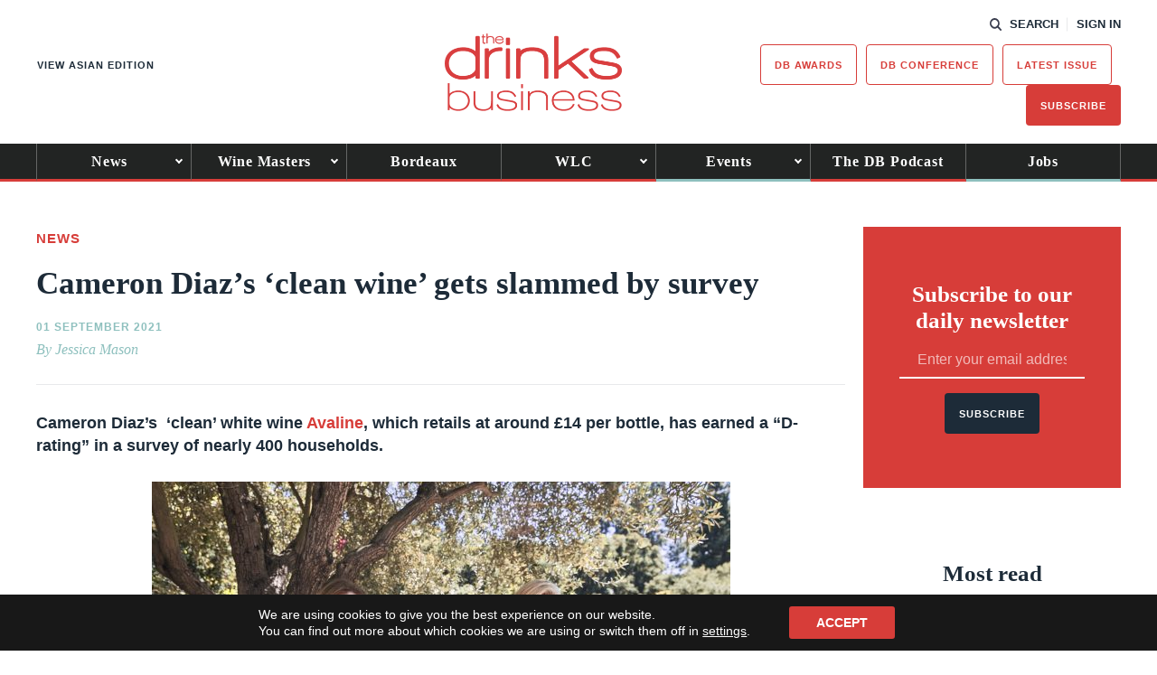

--- FILE ---
content_type: text/html; charset=UTF-8
request_url: https://www.thedrinksbusiness.com/2021/09/cameron-diazs-new-clean-wine-gets-slammed-by-survey/
body_size: 18495
content:
<!DOCTYPE html>
<html lang="en-GB">
<head>
    <title>Cameron Diaz’s new “clean wine” gets slammed by survey</title>
    <meta charset="UTF-8" /> 
    <meta http-equiv="x-ua-compatible" content="IE=edge">
    <link rel="icon" type="image/png" href="https://www.thedrinksbusiness.com/content/themes/redwire-drink-business/assets/images/db/favicon.png" />
    <meta name="viewport" content="width=device-width, initial-scale=1">
    <meta name="post-author" content="Jessica Mason">
    <meta name="post-publish-date" content="2021-09-01">
    <link rel="profile" href="http://gmpg.org/xfn/11">
    
    <script async="async" src="https://www.googletagservices.com/tag/js/gpt.js"> </script>



<script async src="https://www.googletagmanager.com/gtag/js?id=G-JQ6MBTH53X"></script>

<script>

window.dataLayer = window.dataLayer || [];

function gtag(){dataLayer.push(arguments);}

const authorMeta = document.querySelector('meta[name="post-author"]');
const postAuthor = authorMeta ? authorMeta.content : 'Unknown';

const publishDateMeta = document.querySelector('meta[name="post-publish-date"]');
const postDate = publishDateMeta ? publishDateMeta.content : 'Unknown';

gtag('js', new Date());

gtag('config', 'G-JQ6MBTH53X');

gtag('event', 'page_view', {
    post_author: postAuthor,
    post_publish_date: postDate
});

</script>

            
<script>

// define google tag namespace
window.googletag = window.googletag || { cmd: [] };

function get_current_size() {

    var screen_widths = {
            xl : 1000,
            lg : 728,
            md : 320,
            sm : 0,
        };

    var current_size = "sm";

    for (var key in screen_widths) {
        if ( document.documentElement.clientWidth >= screen_widths[key] ) {
            current_size = key;
            break;
        }
    };

    return current_size;
}

googletag.cmd.push( function() {

    var current_size = get_current_size();

                        
                var dimensions      = document.getElementById("ad-0351ed2115400c189e93ad39e07eaa49").getAttribute("data-" + current_size + "-dimensions");
                
                // Define slot
                var slot = googletag.defineSlot('/13229549/db_Banner_Main', JSON.parse(dimensions), 'ad-0351ed2115400c189e93ad39e07eaa49')
                    .addService(googletag.pubads())
                    .setCollapseEmptyDiv(true);

                
                                                                    
                var dimensions      = document.getElementById("ad-9386cbc5d289055d017602fd2c64a79c").getAttribute("data-" + current_size + "-dimensions");
                
                // Define slot
                var slot = googletag.defineSlot('/13229549/db_MPU_standard', JSON.parse(dimensions), 'ad-9386cbc5d289055d017602fd2c64a79c')
                    .addService(googletag.pubads())
                    .setCollapseEmptyDiv(true);

                
                                            
                var dimensions      = document.getElementById("ad-7d46e8259e9db2c2ad5a6a90b5ddcc31").getAttribute("data-" + current_size + "-dimensions");
                
                // Define slot
                var slot = googletag.defineSlot('/13229549/db_MPU_standard', JSON.parse(dimensions), 'ad-7d46e8259e9db2c2ad5a6a90b5ddcc31')
                    .addService(googletag.pubads())
                    .setCollapseEmptyDiv(true);

                
                                            
                var dimensions      = document.getElementById("ad-c52b0c213e99d597afb3fe34ebbe0948").getAttribute("data-" + current_size + "-dimensions");
                
                // Define slot
                var slot = googletag.defineSlot('/13229549/db_Post-PreComments', JSON.parse(dimensions), 'ad-c52b0c213e99d597afb3fe34ebbe0948')
                    .addService(googletag.pubads())
                    .setCollapseEmptyDiv(true);

                
                                
    googletag.enableServices();

});
</script>    
    
    <script src="https://use.typekit.net/iru2dyv.js" async></script>
    <script>try{Typekit.load({ async: true });}catch(e){}</script>

    <meta name='robots' content='index, follow, max-image-preview:large, max-snippet:-1, max-video-preview:-1' />

	<!-- This site is optimized with the Yoast SEO Premium plugin v23.9 (Yoast SEO v26.7) - https://yoast.com/wordpress/plugins/seo/ -->
	<meta name="description" content="Cameron Diaz’s new &quot;clean&quot; white wine Avaline, which retails at around £14 per bottle, has earned a “D-rating” in a new survey of nearly 400 households. " />
	<link rel="canonical" href="https://www.thedrinksbusiness.com/2021/09/cameron-diazs-new-clean-wine-gets-slammed-by-survey/" />
	<meta property="og:locale" content="en_GB" />
	<meta property="og:type" content="article" />
	<meta property="og:title" content="Cameron Diaz’s &#039;clean wine&#039; gets slammed by survey" />
	<meta property="og:description" content="Cameron Diaz’s new &quot;clean&quot; white wine Avaline, which retails at around £14 per bottle, has earned a “D-rating” in a new survey of nearly 400 households. " />
	<meta property="og:url" content="https://www.thedrinksbusiness.com/2021/09/cameron-diazs-new-clean-wine-gets-slammed-by-survey/" />
	<meta property="og:site_name" content="The Drinks Business" />
	<meta property="article:publisher" content="https://www.facebook.com/TheDrinksBusiness/" />
	<meta property="article:published_time" content="2021-09-01T09:08:27+00:00" />
	<meta property="article:modified_time" content="2021-09-03T09:23:12+00:00" />
	<meta property="og:image" content="https://www.thedrinksbusiness.com/content/uploads/2021/05/1-Cameron-Diaz-scaled.jpg" />
	<meta property="og:image:width" content="2560" />
	<meta property="og:image:height" content="1707" />
	<meta property="og:image:type" content="image/jpeg" />
	<meta name="author" content="Jessica Mason" />
	<meta name="twitter:card" content="summary_large_image" />
	<meta name="twitter:creator" content="@teamdb" />
	<meta name="twitter:site" content="@teamdb" />
	<meta name="twitter:label1" content="Written by" />
	<meta name="twitter:data1" content="Jessica Mason" />
	<meta name="twitter:label2" content="Est. reading time" />
	<meta name="twitter:data2" content="2 minutes" />
	<script type="application/ld+json" class="yoast-schema-graph">{"@context":"https://schema.org","@graph":[{"@type":"Article","@id":"https://www.thedrinksbusiness.com/2021/09/cameron-diazs-new-clean-wine-gets-slammed-by-survey/#article","isPartOf":{"@id":"https://www.thedrinksbusiness.com/2021/09/cameron-diazs-new-clean-wine-gets-slammed-by-survey/"},"author":{"name":"Jessica Mason","@id":"https://www.thedrinksbusiness.com/#/schema/person/76bbde8bd66031a6f7241639fd9b99bf"},"headline":"Cameron Diaz’s &#8216;clean wine&#8217; gets slammed by survey","datePublished":"2021-09-01T09:08:27+00:00","dateModified":"2021-09-03T09:23:12+00:00","mainEntityOfPage":{"@id":"https://www.thedrinksbusiness.com/2021/09/cameron-diazs-new-clean-wine-gets-slammed-by-survey/"},"wordCount":350,"commentCount":0,"publisher":{"@id":"https://www.thedrinksbusiness.com/#organization"},"image":{"@id":"https://www.thedrinksbusiness.com/2021/09/cameron-diazs-new-clean-wine-gets-slammed-by-survey/#primaryimage"},"thumbnailUrl":"https://www.thedrinksbusiness.com/content/uploads/2021/05/1-Cameron-Diaz-scaled.jpg","keywords":["Avaline","Cameron Diaz","celebrity wine","celebrity winemakers","clean wine","Dave Matthews","Lisa Vanderpump","Sting","Trudie Styler","Wine","wine tasting","zac brown"],"articleSection":["News"],"inLanguage":"en-GB","potentialAction":[{"@type":"CommentAction","name":"Comment","target":["https://www.thedrinksbusiness.com/2021/09/cameron-diazs-new-clean-wine-gets-slammed-by-survey/#respond"]}]},{"@type":"WebPage","@id":"https://www.thedrinksbusiness.com/2021/09/cameron-diazs-new-clean-wine-gets-slammed-by-survey/","url":"https://www.thedrinksbusiness.com/2021/09/cameron-diazs-new-clean-wine-gets-slammed-by-survey/","name":"Cameron Diaz’s new “clean wine” gets slammed by survey","isPartOf":{"@id":"https://www.thedrinksbusiness.com/#website"},"primaryImageOfPage":{"@id":"https://www.thedrinksbusiness.com/2021/09/cameron-diazs-new-clean-wine-gets-slammed-by-survey/#primaryimage"},"image":{"@id":"https://www.thedrinksbusiness.com/2021/09/cameron-diazs-new-clean-wine-gets-slammed-by-survey/#primaryimage"},"thumbnailUrl":"https://www.thedrinksbusiness.com/content/uploads/2021/05/1-Cameron-Diaz-scaled.jpg","datePublished":"2021-09-01T09:08:27+00:00","dateModified":"2021-09-03T09:23:12+00:00","description":"Cameron Diaz’s new \"clean\" white wine Avaline, which retails at around £14 per bottle, has earned a “D-rating” in a new survey of nearly 400 households. ","breadcrumb":{"@id":"https://www.thedrinksbusiness.com/2021/09/cameron-diazs-new-clean-wine-gets-slammed-by-survey/#breadcrumb"},"inLanguage":"en-GB","potentialAction":[{"@type":"ReadAction","target":["https://www.thedrinksbusiness.com/2021/09/cameron-diazs-new-clean-wine-gets-slammed-by-survey/"]}]},{"@type":"ImageObject","inLanguage":"en-GB","@id":"https://www.thedrinksbusiness.com/2021/09/cameron-diazs-new-clean-wine-gets-slammed-by-survey/#primaryimage","url":"https://www.thedrinksbusiness.com/content/uploads/2021/05/1-Cameron-Diaz-scaled.jpg","contentUrl":"https://www.thedrinksbusiness.com/content/uploads/2021/05/1-Cameron-Diaz-scaled.jpg","width":2560,"height":1707},{"@type":"BreadcrumbList","@id":"https://www.thedrinksbusiness.com/2021/09/cameron-diazs-new-clean-wine-gets-slammed-by-survey/#breadcrumb","itemListElement":[{"@type":"ListItem","position":1,"name":"Home","item":"https://www.thedrinksbusiness.com/"},{"@type":"ListItem","position":2,"name":"Cameron Diaz’s &#8216;clean wine&#8217; gets slammed by survey"}]},{"@type":"WebSite","@id":"https://www.thedrinksbusiness.com/#website","url":"https://www.thedrinksbusiness.com/","name":"The Drinks Business","description":"The Drinks Business is the leading drinks magazine for the off and on trade","publisher":{"@id":"https://www.thedrinksbusiness.com/#organization"},"potentialAction":[{"@type":"SearchAction","target":{"@type":"EntryPoint","urlTemplate":"https://www.thedrinksbusiness.com/?s={search_term_string}"},"query-input":{"@type":"PropertyValueSpecification","valueRequired":true,"valueName":"search_term_string"}}],"inLanguage":"en-GB"},{"@type":"Organization","@id":"https://www.thedrinksbusiness.com/#organization","name":"The Drinks Business","url":"https://www.thedrinksbusiness.com/","logo":{"@type":"ImageObject","inLanguage":"en-GB","@id":"https://www.thedrinksbusiness.com/#/schema/logo/image/","url":"https://www.thedrinksbusiness.com/content/uploads/2024/11/logo.png","contentUrl":"https://www.thedrinksbusiness.com/content/uploads/2024/11/logo.png","width":391,"height":171,"caption":"The Drinks Business"},"image":{"@id":"https://www.thedrinksbusiness.com/#/schema/logo/image/"},"sameAs":["https://www.facebook.com/TheDrinksBusiness/","https://x.com/teamdb","https://www.instagram.com/thedrinksbusiness/","https://www.linkedin.com/company/the-drinks-business","https://www.youtube.com/channel/UCVTvreo5kSkFF3ZhzVchA4w","https://en.wikipedia.org/wiki/The_Drinks_Business"]},{"@type":"Person","@id":"https://www.thedrinksbusiness.com/#/schema/person/76bbde8bd66031a6f7241639fd9b99bf","name":"Jessica Mason","image":{"@type":"ImageObject","inLanguage":"en-GB","@id":"https://www.thedrinksbusiness.com/#/schema/person/image/","url":"https://secure.gravatar.com/avatar/ae9443519328905ba4c8272ce78104394a084782be0e54ece61391d9840a3c8d?s=96&d=mm&r=g","contentUrl":"https://secure.gravatar.com/avatar/ae9443519328905ba4c8272ce78104394a084782be0e54ece61391d9840a3c8d?s=96&d=mm&r=g","caption":"Jessica Mason"}}]}</script>
	<!-- / Yoast SEO Premium plugin. -->


<script type="text/javascript" id="wpp-js" src="https://www.thedrinksbusiness.com/content/plugins/wordpress-popular-posts/assets/js/wpp.min.js?ver=7.3.6" data-sampling="1" data-sampling-rate="100" data-api-url="https://www.thedrinksbusiness.com/wp-json/wordpress-popular-posts" data-post-id="512670" data-token="cc48597021" data-lang="0" data-debug="0"></script>
<link rel="alternate" type="application/rss+xml" title="The Drinks Business &raquo; Cameron Diaz’s &#8216;clean wine&#8217; gets slammed by survey Comments Feed" href="https://www.thedrinksbusiness.com/2021/09/cameron-diazs-new-clean-wine-gets-slammed-by-survey/feed/" />
<link rel="alternate" title="oEmbed (JSON)" type="application/json+oembed" href="https://www.thedrinksbusiness.com/wp-json/oembed/1.0/embed?url=https%3A%2F%2Fwww.thedrinksbusiness.com%2F2021%2F09%2Fcameron-diazs-new-clean-wine-gets-slammed-by-survey%2F" />
<link rel="alternate" title="oEmbed (XML)" type="text/xml+oembed" href="https://www.thedrinksbusiness.com/wp-json/oembed/1.0/embed?url=https%3A%2F%2Fwww.thedrinksbusiness.com%2F2021%2F09%2Fcameron-diazs-new-clean-wine-gets-slammed-by-survey%2F&#038;format=xml" />
<style id='wp-img-auto-sizes-contain-inline-css' type='text/css'>
img:is([sizes=auto i],[sizes^="auto," i]){contain-intrinsic-size:3000px 1500px}
/*# sourceURL=wp-img-auto-sizes-contain-inline-css */
</style>
<style id='classic-theme-styles-inline-css' type='text/css'>
/*! This file is auto-generated */
.wp-block-button__link{color:#fff;background-color:#32373c;border-radius:9999px;box-shadow:none;text-decoration:none;padding:calc(.667em + 2px) calc(1.333em + 2px);font-size:1.125em}.wp-block-file__button{background:#32373c;color:#fff;text-decoration:none}
/*# sourceURL=/wp-includes/css/classic-themes.min.css */
</style>
<link rel='stylesheet' id='som_lost_password_style-css' href='https://www.thedrinksbusiness.com/content/plugins/frontend-reset-password/assets/css/password-lost.css?ver=6.9' type='text/css' media='all' />
<link rel='stylesheet' id='magnificpopup-stylesheet-css' href='https://www.thedrinksbusiness.com/content/themes/redwire-drink-business/assets/css/vendor/magnific-popup.css?ver=6.9' type='text/css' media='all' />
<link rel='stylesheet' id='main-stylesheet-css' href='https://www.thedrinksbusiness.com/content/themes/redwire-drink-business/assets/css/db.min.css?ver=2.7.6' type='text/css' media='all' />
<link rel='stylesheet' id='moove_gdpr_frontend-css' href='https://www.thedrinksbusiness.com/content/plugins/gdpr-cookie-compliance/dist/styles/gdpr-main-nf.css?ver=5.0.9' type='text/css' media='all' />
<style id='moove_gdpr_frontend-inline-css' type='text/css'>
				#moove_gdpr_cookie_modal .moove-gdpr-modal-content .moove-gdpr-tab-main h3.tab-title, 
				#moove_gdpr_cookie_modal .moove-gdpr-modal-content .moove-gdpr-tab-main span.tab-title,
				#moove_gdpr_cookie_modal .moove-gdpr-modal-content .moove-gdpr-modal-left-content #moove-gdpr-menu li a, 
				#moove_gdpr_cookie_modal .moove-gdpr-modal-content .moove-gdpr-modal-left-content #moove-gdpr-menu li button,
				#moove_gdpr_cookie_modal .moove-gdpr-modal-content .moove-gdpr-modal-left-content .moove-gdpr-branding-cnt a,
				#moove_gdpr_cookie_modal .moove-gdpr-modal-content .moove-gdpr-modal-footer-content .moove-gdpr-button-holder a.mgbutton, 
				#moove_gdpr_cookie_modal .moove-gdpr-modal-content .moove-gdpr-modal-footer-content .moove-gdpr-button-holder button.mgbutton,
				#moove_gdpr_cookie_modal .cookie-switch .cookie-slider:after, 
				#moove_gdpr_cookie_modal .cookie-switch .slider:after, 
				#moove_gdpr_cookie_modal .switch .cookie-slider:after, 
				#moove_gdpr_cookie_modal .switch .slider:after,
				#moove_gdpr_cookie_info_bar .moove-gdpr-info-bar-container .moove-gdpr-info-bar-content p, 
				#moove_gdpr_cookie_info_bar .moove-gdpr-info-bar-container .moove-gdpr-info-bar-content p a,
				#moove_gdpr_cookie_info_bar .moove-gdpr-info-bar-container .moove-gdpr-info-bar-content a.mgbutton, 
				#moove_gdpr_cookie_info_bar .moove-gdpr-info-bar-container .moove-gdpr-info-bar-content button.mgbutton,
				#moove_gdpr_cookie_modal .moove-gdpr-modal-content .moove-gdpr-tab-main .moove-gdpr-tab-main-content h1, 
				#moove_gdpr_cookie_modal .moove-gdpr-modal-content .moove-gdpr-tab-main .moove-gdpr-tab-main-content h2, 
				#moove_gdpr_cookie_modal .moove-gdpr-modal-content .moove-gdpr-tab-main .moove-gdpr-tab-main-content h3, 
				#moove_gdpr_cookie_modal .moove-gdpr-modal-content .moove-gdpr-tab-main .moove-gdpr-tab-main-content h4, 
				#moove_gdpr_cookie_modal .moove-gdpr-modal-content .moove-gdpr-tab-main .moove-gdpr-tab-main-content h5, 
				#moove_gdpr_cookie_modal .moove-gdpr-modal-content .moove-gdpr-tab-main .moove-gdpr-tab-main-content h6,
				#moove_gdpr_cookie_modal .moove-gdpr-modal-content.moove_gdpr_modal_theme_v2 .moove-gdpr-modal-title .tab-title,
				#moove_gdpr_cookie_modal .moove-gdpr-modal-content.moove_gdpr_modal_theme_v2 .moove-gdpr-tab-main h3.tab-title, 
				#moove_gdpr_cookie_modal .moove-gdpr-modal-content.moove_gdpr_modal_theme_v2 .moove-gdpr-tab-main span.tab-title,
				#moove_gdpr_cookie_modal .moove-gdpr-modal-content.moove_gdpr_modal_theme_v2 .moove-gdpr-branding-cnt a {
					font-weight: inherit				}
			#moove_gdpr_cookie_modal,#moove_gdpr_cookie_info_bar,.gdpr_cookie_settings_shortcode_content{font-family:inherit}#moove_gdpr_save_popup_settings_button{background-color:#373737;color:#fff}#moove_gdpr_save_popup_settings_button:hover{background-color:#000}#moove_gdpr_cookie_info_bar .moove-gdpr-info-bar-container .moove-gdpr-info-bar-content a.mgbutton,#moove_gdpr_cookie_info_bar .moove-gdpr-info-bar-container .moove-gdpr-info-bar-content button.mgbutton{background-color:#d73d39}#moove_gdpr_cookie_modal .moove-gdpr-modal-content .moove-gdpr-modal-footer-content .moove-gdpr-button-holder a.mgbutton,#moove_gdpr_cookie_modal .moove-gdpr-modal-content .moove-gdpr-modal-footer-content .moove-gdpr-button-holder button.mgbutton,.gdpr_cookie_settings_shortcode_content .gdpr-shr-button.button-green{background-color:#d73d39;border-color:#d73d39}#moove_gdpr_cookie_modal .moove-gdpr-modal-content .moove-gdpr-modal-footer-content .moove-gdpr-button-holder a.mgbutton:hover,#moove_gdpr_cookie_modal .moove-gdpr-modal-content .moove-gdpr-modal-footer-content .moove-gdpr-button-holder button.mgbutton:hover,.gdpr_cookie_settings_shortcode_content .gdpr-shr-button.button-green:hover{background-color:#fff;color:#d73d39}#moove_gdpr_cookie_modal .moove-gdpr-modal-content .moove-gdpr-modal-close i,#moove_gdpr_cookie_modal .moove-gdpr-modal-content .moove-gdpr-modal-close span.gdpr-icon{background-color:#d73d39;border:1px solid #d73d39}#moove_gdpr_cookie_info_bar span.moove-gdpr-infobar-allow-all.focus-g,#moove_gdpr_cookie_info_bar span.moove-gdpr-infobar-allow-all:focus,#moove_gdpr_cookie_info_bar button.moove-gdpr-infobar-allow-all.focus-g,#moove_gdpr_cookie_info_bar button.moove-gdpr-infobar-allow-all:focus,#moove_gdpr_cookie_info_bar span.moove-gdpr-infobar-reject-btn.focus-g,#moove_gdpr_cookie_info_bar span.moove-gdpr-infobar-reject-btn:focus,#moove_gdpr_cookie_info_bar button.moove-gdpr-infobar-reject-btn.focus-g,#moove_gdpr_cookie_info_bar button.moove-gdpr-infobar-reject-btn:focus,#moove_gdpr_cookie_info_bar span.change-settings-button.focus-g,#moove_gdpr_cookie_info_bar span.change-settings-button:focus,#moove_gdpr_cookie_info_bar button.change-settings-button.focus-g,#moove_gdpr_cookie_info_bar button.change-settings-button:focus{-webkit-box-shadow:0 0 1px 3px #d73d39;-moz-box-shadow:0 0 1px 3px #d73d39;box-shadow:0 0 1px 3px #d73d39}#moove_gdpr_cookie_modal .moove-gdpr-modal-content .moove-gdpr-modal-close i:hover,#moove_gdpr_cookie_modal .moove-gdpr-modal-content .moove-gdpr-modal-close span.gdpr-icon:hover,#moove_gdpr_cookie_info_bar span[data-href]>u.change-settings-button{color:#d73d39}#moove_gdpr_cookie_modal .moove-gdpr-modal-content .moove-gdpr-modal-left-content #moove-gdpr-menu li.menu-item-selected a span.gdpr-icon,#moove_gdpr_cookie_modal .moove-gdpr-modal-content .moove-gdpr-modal-left-content #moove-gdpr-menu li.menu-item-selected button span.gdpr-icon{color:inherit}#moove_gdpr_cookie_modal .moove-gdpr-modal-content .moove-gdpr-modal-left-content #moove-gdpr-menu li a span.gdpr-icon,#moove_gdpr_cookie_modal .moove-gdpr-modal-content .moove-gdpr-modal-left-content #moove-gdpr-menu li button span.gdpr-icon{color:inherit}#moove_gdpr_cookie_modal .gdpr-acc-link{line-height:0;font-size:0;color:transparent;position:absolute}#moove_gdpr_cookie_modal .moove-gdpr-modal-content .moove-gdpr-modal-close:hover i,#moove_gdpr_cookie_modal .moove-gdpr-modal-content .moove-gdpr-modal-left-content #moove-gdpr-menu li a,#moove_gdpr_cookie_modal .moove-gdpr-modal-content .moove-gdpr-modal-left-content #moove-gdpr-menu li button,#moove_gdpr_cookie_modal .moove-gdpr-modal-content .moove-gdpr-modal-left-content #moove-gdpr-menu li button i,#moove_gdpr_cookie_modal .moove-gdpr-modal-content .moove-gdpr-modal-left-content #moove-gdpr-menu li a i,#moove_gdpr_cookie_modal .moove-gdpr-modal-content .moove-gdpr-tab-main .moove-gdpr-tab-main-content a:hover,#moove_gdpr_cookie_info_bar.moove-gdpr-dark-scheme .moove-gdpr-info-bar-container .moove-gdpr-info-bar-content a.mgbutton:hover,#moove_gdpr_cookie_info_bar.moove-gdpr-dark-scheme .moove-gdpr-info-bar-container .moove-gdpr-info-bar-content button.mgbutton:hover,#moove_gdpr_cookie_info_bar.moove-gdpr-dark-scheme .moove-gdpr-info-bar-container .moove-gdpr-info-bar-content a:hover,#moove_gdpr_cookie_info_bar.moove-gdpr-dark-scheme .moove-gdpr-info-bar-container .moove-gdpr-info-bar-content button:hover,#moove_gdpr_cookie_info_bar.moove-gdpr-dark-scheme .moove-gdpr-info-bar-container .moove-gdpr-info-bar-content span.change-settings-button:hover,#moove_gdpr_cookie_info_bar.moove-gdpr-dark-scheme .moove-gdpr-info-bar-container .moove-gdpr-info-bar-content button.change-settings-button:hover,#moove_gdpr_cookie_info_bar.moove-gdpr-dark-scheme .moove-gdpr-info-bar-container .moove-gdpr-info-bar-content u.change-settings-button:hover,#moove_gdpr_cookie_info_bar span[data-href]>u.change-settings-button,#moove_gdpr_cookie_info_bar.moove-gdpr-dark-scheme .moove-gdpr-info-bar-container .moove-gdpr-info-bar-content a.mgbutton.focus-g,#moove_gdpr_cookie_info_bar.moove-gdpr-dark-scheme .moove-gdpr-info-bar-container .moove-gdpr-info-bar-content button.mgbutton.focus-g,#moove_gdpr_cookie_info_bar.moove-gdpr-dark-scheme .moove-gdpr-info-bar-container .moove-gdpr-info-bar-content a.focus-g,#moove_gdpr_cookie_info_bar.moove-gdpr-dark-scheme .moove-gdpr-info-bar-container .moove-gdpr-info-bar-content button.focus-g,#moove_gdpr_cookie_info_bar.moove-gdpr-dark-scheme .moove-gdpr-info-bar-container .moove-gdpr-info-bar-content a.mgbutton:focus,#moove_gdpr_cookie_info_bar.moove-gdpr-dark-scheme .moove-gdpr-info-bar-container .moove-gdpr-info-bar-content button.mgbutton:focus,#moove_gdpr_cookie_info_bar.moove-gdpr-dark-scheme .moove-gdpr-info-bar-container .moove-gdpr-info-bar-content a:focus,#moove_gdpr_cookie_info_bar.moove-gdpr-dark-scheme .moove-gdpr-info-bar-container .moove-gdpr-info-bar-content button:focus,#moove_gdpr_cookie_info_bar.moove-gdpr-dark-scheme .moove-gdpr-info-bar-container .moove-gdpr-info-bar-content span.change-settings-button.focus-g,span.change-settings-button:focus,button.change-settings-button.focus-g,button.change-settings-button:focus,#moove_gdpr_cookie_info_bar.moove-gdpr-dark-scheme .moove-gdpr-info-bar-container .moove-gdpr-info-bar-content u.change-settings-button.focus-g,#moove_gdpr_cookie_info_bar.moove-gdpr-dark-scheme .moove-gdpr-info-bar-container .moove-gdpr-info-bar-content u.change-settings-button:focus{color:#d73d39}#moove_gdpr_cookie_modal .moove-gdpr-branding.focus-g span,#moove_gdpr_cookie_modal .moove-gdpr-modal-content .moove-gdpr-tab-main a.focus-g,#moove_gdpr_cookie_modal .moove-gdpr-modal-content .moove-gdpr-tab-main .gdpr-cd-details-toggle.focus-g{color:#d73d39}#moove_gdpr_cookie_modal.gdpr_lightbox-hide{display:none}
/*# sourceURL=moove_gdpr_frontend-inline-css */
</style>
<script type="text/javascript" src="https://www.thedrinksbusiness.com/wp/wp-includes/js/jquery/jquery.min.js?ver=3.7.1" id="jquery-core-js"></script>
<script type="text/javascript" src="https://www.thedrinksbusiness.com/wp/wp-includes/js/jquery/jquery-migrate.min.js?ver=3.4.1" id="jquery-migrate-js"></script>
<link rel="https://api.w.org/" href="https://www.thedrinksbusiness.com/wp-json/" /><link rel="alternate" title="JSON" type="application/json" href="https://www.thedrinksbusiness.com/wp-json/wp/v2/posts/512670" /><link rel='shortlink' href='https://www.thedrinksbusiness.com/?p=512670' />
<style>
.som-password-error-message,
.som-password-sent-message {
	background-color: #ff2d2d;
	border-color: #ff2d2d;
}
</style>
            <style id="wpp-loading-animation-styles">@-webkit-keyframes bgslide{from{background-position-x:0}to{background-position-x:-200%}}@keyframes bgslide{from{background-position-x:0}to{background-position-x:-200%}}.wpp-widget-block-placeholder,.wpp-shortcode-placeholder{margin:0 auto;width:60px;height:3px;background:#dd3737;background:linear-gradient(90deg,#dd3737 0%,#571313 10%,#dd3737 100%);background-size:200% auto;border-radius:3px;-webkit-animation:bgslide 1s infinite linear;animation:bgslide 1s infinite linear}</style>
            <link rel="icon" href="https://www.thedrinksbusiness.com/content/uploads/2023/02/cropped-db-favicon-32x32.png" sizes="32x32" />
<link rel="icon" href="https://www.thedrinksbusiness.com/content/uploads/2023/02/cropped-db-favicon-192x192.png" sizes="192x192" />
<link rel="apple-touch-icon" href="https://www.thedrinksbusiness.com/content/uploads/2023/02/cropped-db-favicon-180x180.png" />
<meta name="msapplication-TileImage" content="https://www.thedrinksbusiness.com/content/uploads/2023/02/cropped-db-favicon-270x270.png" />


    <script>
        var APP_VARS = {
            AJAX: "https://www.thedrinksbusiness.com/wp/wp-admin/admin-ajax.php",
            IMAGES_URL: "https://www.thedrinksbusiness.com/content/themes/redwire-drink-business/assets/images",
            COUNTRY: "",
            PUBLICATION: "db",
            PUBLICATION_PRIMARY: "db",
            PUBLICATION_PRIMARY_HOME: "https://www.thedrinksbusiness.com",
            PUBLICATION_ALT: "db-asia",
            PUBLICATION_ALT_HOME: "https://www.thedrinksbusiness.com/hk/?publication=db-asia&currency=HKD",
        };
    </script>

<style id='global-styles-inline-css' type='text/css'>
:root{--wp--preset--aspect-ratio--square: 1;--wp--preset--aspect-ratio--4-3: 4/3;--wp--preset--aspect-ratio--3-4: 3/4;--wp--preset--aspect-ratio--3-2: 3/2;--wp--preset--aspect-ratio--2-3: 2/3;--wp--preset--aspect-ratio--16-9: 16/9;--wp--preset--aspect-ratio--9-16: 9/16;--wp--preset--gradient--vivid-cyan-blue-to-vivid-purple: linear-gradient(135deg,rgb(6,147,227) 0%,rgb(155,81,224) 100%);--wp--preset--gradient--light-green-cyan-to-vivid-green-cyan: linear-gradient(135deg,rgb(122,220,180) 0%,rgb(0,208,130) 100%);--wp--preset--gradient--luminous-vivid-amber-to-luminous-vivid-orange: linear-gradient(135deg,rgb(252,185,0) 0%,rgb(255,105,0) 100%);--wp--preset--gradient--luminous-vivid-orange-to-vivid-red: linear-gradient(135deg,rgb(255,105,0) 0%,rgb(207,46,46) 100%);--wp--preset--gradient--very-light-gray-to-cyan-bluish-gray: linear-gradient(135deg,rgb(238,238,238) 0%,rgb(169,184,195) 100%);--wp--preset--gradient--cool-to-warm-spectrum: linear-gradient(135deg,rgb(74,234,220) 0%,rgb(151,120,209) 20%,rgb(207,42,186) 40%,rgb(238,44,130) 60%,rgb(251,105,98) 80%,rgb(254,248,76) 100%);--wp--preset--gradient--blush-light-purple: linear-gradient(135deg,rgb(255,206,236) 0%,rgb(152,150,240) 100%);--wp--preset--gradient--blush-bordeaux: linear-gradient(135deg,rgb(254,205,165) 0%,rgb(254,45,45) 50%,rgb(107,0,62) 100%);--wp--preset--gradient--luminous-dusk: linear-gradient(135deg,rgb(255,203,112) 0%,rgb(199,81,192) 50%,rgb(65,88,208) 100%);--wp--preset--gradient--pale-ocean: linear-gradient(135deg,rgb(255,245,203) 0%,rgb(182,227,212) 50%,rgb(51,167,181) 100%);--wp--preset--gradient--electric-grass: linear-gradient(135deg,rgb(202,248,128) 0%,rgb(113,206,126) 100%);--wp--preset--gradient--midnight: linear-gradient(135deg,rgb(2,3,129) 0%,rgb(40,116,252) 100%);--wp--preset--font-size--small: 13px;--wp--preset--font-size--medium: 20px;--wp--preset--font-size--large: 36px;--wp--preset--font-size--x-large: 42px;--wp--preset--spacing--20: 0.44rem;--wp--preset--spacing--30: 0.67rem;--wp--preset--spacing--40: 1rem;--wp--preset--spacing--50: 1.5rem;--wp--preset--spacing--60: 2.25rem;--wp--preset--spacing--70: 3.38rem;--wp--preset--spacing--80: 5.06rem;--wp--preset--shadow--natural: 6px 6px 9px rgba(0, 0, 0, 0.2);--wp--preset--shadow--deep: 12px 12px 50px rgba(0, 0, 0, 0.4);--wp--preset--shadow--sharp: 6px 6px 0px rgba(0, 0, 0, 0.2);--wp--preset--shadow--outlined: 6px 6px 0px -3px rgb(255, 255, 255), 6px 6px rgb(0, 0, 0);--wp--preset--shadow--crisp: 6px 6px 0px rgb(0, 0, 0);}:where(.is-layout-flex){gap: 0.5em;}:where(.is-layout-grid){gap: 0.5em;}body .is-layout-flex{display: flex;}.is-layout-flex{flex-wrap: wrap;align-items: center;}.is-layout-flex > :is(*, div){margin: 0;}body .is-layout-grid{display: grid;}.is-layout-grid > :is(*, div){margin: 0;}:where(.wp-block-columns.is-layout-flex){gap: 2em;}:where(.wp-block-columns.is-layout-grid){gap: 2em;}:where(.wp-block-post-template.is-layout-flex){gap: 1.25em;}:where(.wp-block-post-template.is-layout-grid){gap: 1.25em;}.has-vivid-cyan-blue-to-vivid-purple-gradient-background{background: var(--wp--preset--gradient--vivid-cyan-blue-to-vivid-purple) !important;}.has-light-green-cyan-to-vivid-green-cyan-gradient-background{background: var(--wp--preset--gradient--light-green-cyan-to-vivid-green-cyan) !important;}.has-luminous-vivid-amber-to-luminous-vivid-orange-gradient-background{background: var(--wp--preset--gradient--luminous-vivid-amber-to-luminous-vivid-orange) !important;}.has-luminous-vivid-orange-to-vivid-red-gradient-background{background: var(--wp--preset--gradient--luminous-vivid-orange-to-vivid-red) !important;}.has-very-light-gray-to-cyan-bluish-gray-gradient-background{background: var(--wp--preset--gradient--very-light-gray-to-cyan-bluish-gray) !important;}.has-cool-to-warm-spectrum-gradient-background{background: var(--wp--preset--gradient--cool-to-warm-spectrum) !important;}.has-blush-light-purple-gradient-background{background: var(--wp--preset--gradient--blush-light-purple) !important;}.has-blush-bordeaux-gradient-background{background: var(--wp--preset--gradient--blush-bordeaux) !important;}.has-luminous-dusk-gradient-background{background: var(--wp--preset--gradient--luminous-dusk) !important;}.has-pale-ocean-gradient-background{background: var(--wp--preset--gradient--pale-ocean) !important;}.has-electric-grass-gradient-background{background: var(--wp--preset--gradient--electric-grass) !important;}.has-midnight-gradient-background{background: var(--wp--preset--gradient--midnight) !important;}.has-small-font-size{font-size: var(--wp--preset--font-size--small) !important;}.has-medium-font-size{font-size: var(--wp--preset--font-size--medium) !important;}.has-large-font-size{font-size: var(--wp--preset--font-size--large) !important;}.has-x-large-font-size{font-size: var(--wp--preset--font-size--x-large) !important;}
/*# sourceURL=global-styles-inline-css */
</style>
</head>
<body class="wp-singular post-template-default single single-post postid-512670 single-format-standard wp-theme-redwire-drink-business site-db">

                <div class="c-sticky-ad">
    
            <div>
            <div class="container text-center">
                    
            
                <div class="c-ad c-ad--banner-header c-ad--header-banner" data-ad-position="header-banner">
            <div id="ad-0351ed2115400c189e93ad39e07eaa49" class="c-ad__slot" 
                 
                    data-sm-dimensions="[88,31]" 
                 
                    data-md-dimensions="[320,90]" 
                 
                    data-lg-dimensions="[[1260,190],[970, 250],[728, 90]]" 
                 
                    data-xl-dimensions="[[1260,190],[970, 250],[728, 90]]" 
                            >
            </div>
        </div>
                </div>
        </div>
        <header id="js-sticky-ad-header" class=" c-sticky-ad__header">
        <div class="container container--fullwidth py-4">
            <div class="row no-gutters align-items-start align-items-md-center">
                <div class="col-6 col-md-4 u-fs-zero">
                    <div class="c-header-nav__list text-uppercase"> 
                                                    <a href="https://www.thedrinksbusiness.com/hk/?publication=db-asia&currency=HKD" class="c-button c-button--naked mb-3">View Asian edition</a>
                                            </div>
                    <a href="#" class="c-burger c-header-ham js-menu-open">
    <img src="https://www.thedrinksbusiness.com/content/themes/redwire-drink-business/assets/images/icons/burger.svg" alt="Menu" class="svg" />
    <span>Menu</span>
</a>                </div>
                <div class="col-md-3 text-center pt-4 pt-md-0 order-3 order-md-2">
                    

        
<h2 class="c-logo js-logo ">
    <span>The Drinks Business</span>
    <a href="https://www.thedrinksbusiness.com" title="The Drinks Business">
        <img src="https://www.thedrinksbusiness.com/content/themes/redwire-drink-business/assets/images/db/logo.png" alt="The Drinks Business" height="86" width="197" />
    </a>
</h2>                </div>
                <div class="col-6 col-md-5 text-right order-2 order-md-3">
                    <nav class="c-header-nav-min">
                        <a href="#" class="c-header-nav-min__option c-header-nav-min__option--search js-search" rel="nofollow noreferrer noopener">
                            <img src="https://www.thedrinksbusiness.com/content/themes/redwire-drink-business/assets/images/icons/search.svg" class="svg" alt="Search" height="14" width="13" />
                            <span>Search</span>
                        </a>
                                                <a href="https://www.thedrinksbusiness.com/my-account/login/" class="c-header-nav-min__option c-header-nav-min__option--user js-user-logged-out" rel="nofollow noreferrer noopener">
                            <span>Sign in</span>
                        </a>
                        <a href="https://www.thedrinksbusiness.com/my-account/" class="c-header-nav-min__option c-header-nav-min__option--user js-user-logged-in" rel="nofollow noreferrer noopener">
                            <span>My account</span>
                        </a>
                        <a href="https://www.thedrinksbusiness.com/wp/wp-login.php?action=logout&amp;redirect_to=https%3A%2F%2Fwww.thedrinksbusiness.com%2F2021%2F09%2Fcameron-diazs-new-clean-wine-gets-slammed-by-survey%2F&amp;_wpnonce=6f96525d46" class="c-header-nav-min__option c-header-nav-min__option--user js-user-logged-in" rel="nofollow noreferrer noopener">
                            <span>Sign out</span>
                        </a>
                        <div class="c-header-nav-min__option c-header-nav-min__option--submenu js-header-nav-submenu">
                            <img src="https://www.thedrinksbusiness.com/content/themes/redwire-drink-business/assets/images/icons/user-account.svg" class="svg" alt="User" />
                            <ul class="c-header-nav-min__submenu">
                                <li class="js-user-logged-out"><a href="https://www.thedrinksbusiness.com/my-account/login/" rel="nofollow noreferrer noopener">Sign in</a></li>
                                <li class="js-user-logged-in"><a href="https://www.thedrinksbusiness.com/my-account/" rel="nofollow noreferrer noopener">My account</a></li>
                                <li class="js-user-logged-in"><a href="https://www.thedrinksbusiness.com/wp/wp-login.php?action=logout&amp;redirect_to=https%3A%2F%2Fwww.thedrinksbusiness.com%2F2021%2F09%2Fcameron-diazs-new-clean-wine-gets-slammed-by-survey%2F&amp;_wpnonce=6f96525d46" rel="nofollow noreferrer noopener">Sign out</a></li>
                            </ul>
                        </div>
                    </nav>
                    <div class="u-fs-zero pt-3 d-none d-lg-block">
                                                                            <a target="_blank" href="https://dbawards.thedrinksbusiness.com/" class="c-button c-button--secondary c-button--ghost mr-2">
                            db Awards</a>
                                                                            <a target="_blank" href="https://conference.thedrinksbusiness.com/" class="c-button c-button--secondary c-button--ghost mr-2">
                                DB Conference
                            </a>
                                                                            <a href="/in-the-magazine/" class="c-button c-button--secondary c-button--ghost mr-2">Latest issue</a>
                                                                            <a href="/subscribe/" class="c-button c-button--secondary">Subscribe</a>
                                            </div>
                </div>
            </div>
        </div>
        <div class="c-main-header-nav">
            <div class="container">
                <ul class="c-main-header-nav__menu list-unstyled">
                                            <li class="list-unstyled-item  menu-item menu-item-type-taxonomy menu-item-object-category current-post-ancestor current-menu-parent current-post-parent menu-item-646101 menu-item-has-children m-0">
                            <a href="https://www.thedrinksbusiness.com/category/news/" class="children">News</a>
                                <ul class="sub-menu list-unstyled">
                    <li class="list-unstyled-item  menu-item menu-item-type-taxonomy menu-item-object-post_tag menu-item-646103 m-0">
                <a href="https://www.thedrinksbusiness.com/tag/wine/" class="">Wine</a>
            </li>
                    <li class="list-unstyled-item  menu-item menu-item-type-taxonomy menu-item-object-post_tag menu-item-646107 m-0">
                <a href="https://www.thedrinksbusiness.com/tag/fine-wine/" class="">Fine Wine</a>
            </li>
                    <li class="list-unstyled-item  menu-item menu-item-type-taxonomy menu-item-object-post_tag menu-item-646105 m-0">
                <a href="https://www.thedrinksbusiness.com/tag/beer/" class="">Beer</a>
            </li>
                    <li class="list-unstyled-item  menu-item menu-item-type-taxonomy menu-item-object-post_tag menu-item-646109 m-0">
                <a href="https://www.thedrinksbusiness.com/tag/spirits/" class="">Spirits</a>
            </li>
                    <li class="list-unstyled-item  menu-item menu-item-type-custom menu-item-object-custom menu-item-646115 m-0">
                <a href="/tag/retail" class="">Retail</a>
            </li>
                    <li class="list-unstyled-item  menu-item menu-item-type-taxonomy menu-item-object-post_tag menu-item-646111 m-0">
                <a href="https://www.thedrinksbusiness.com/tag/asia/" class="">Asia</a>
            </li>
                    <li class="list-unstyled-item  menu-item menu-item-type-taxonomy menu-item-object-post_tag menu-item-654009 m-0">
                <a href="https://www.thedrinksbusiness.com/tag/big-interview/" class="">The Big Interview</a>
            </li>
            </ul>
                        </li>
                                            <li class="list-unstyled-item  menu-item menu-item-type-custom menu-item-object-custom menu-item-646119 menu-item-has-children m-0">
                            <a href="https://www.globalwinemasters.com/" class="children">Wine Masters</a>
                                <ul class="sub-menu list-unstyled">
                    <li class="list-unstyled-item  menu-item menu-item-type-post_type menu-item-object-page menu-item-669633 m-0">
                <a href="https://www.thedrinksbusiness.com/master-medallists/" class="">Medal winners</a>
            </li>
            </ul>
                        </li>
                                            <li class="list-unstyled-item  menu-item menu-item-type-post_type menu-item-object-page menu-item-684767 m-0">
                            <a href="https://www.thedrinksbusiness.com/bordeaux-tasting-2024/" class="">Bordeaux</a>
                                                    </li>
                                            <li class="list-unstyled-item  menu-item menu-item-type-custom menu-item-object-custom menu-item-646121 menu-item-has-children m-0">
                            <a href="#" class="children">WLC</a>
                                <ul class="sub-menu list-unstyled">
                    <li class="list-unstyled-item  menu-item menu-item-type-custom menu-item-object-custom menu-item-646125 m-0">
                <a href="/tag/reviews/" class="">Reviews</a>
            </li>
                    <li class="list-unstyled-item  menu-item menu-item-type-custom menu-item-object-custom menu-item-646127 m-0">
                <a href="/tag/wlc/" class="">News</a>
            </li>
            </ul>
                        </li>
                                            <li class="list-unstyled-item secondary menu-item menu-item-type-custom menu-item-object-custom menu-item-646129 menu-item-has-children m-0">
                            <a href="/events/" class="children">Events</a>
                                <ul class="sub-menu list-unstyled">
                    <li class="list-unstyled-item  menu-item menu-item-type-custom menu-item-object-custom menu-item-663737 m-0">
                <a href="/events/" class="">Events Calendar</a>
            </li>
                    <li class="list-unstyled-item  menu-item menu-item-type-custom menu-item-object-custom menu-item-696251 m-0">
                <a href="https://conference.thedrinksbusiness.com" class="">db Conference 2025</a>
            </li>
                    <li class="list-unstyled-item  menu-item menu-item-type-taxonomy menu-item-object-post_tag menu-item-646131 m-0">
                <a href="https://www.thedrinksbusiness.com/tag/db-awards/" class="">db Awards</a>
            </li>
                    <li class="list-unstyled-item  menu-item menu-item-type-taxonomy menu-item-object-post_tag menu-item-646133 m-0">
                <a href="https://www.thedrinksbusiness.com/tag/green-awards/" class="">db Green Awards</a>
            </li>
                    <li class="list-unstyled-item  menu-item menu-item-type-taxonomy menu-item-object-post_tag menu-item-646135 m-0">
                <a href="https://www.thedrinksbusiness.com/tag/asian-awards/" class="">dbAsia Awards</a>
            </li>
            </ul>
                        </li>
                                            <li class="list-unstyled-item  menu-item menu-item-type-custom menu-item-object-custom menu-item-665211 m-0">
                            <a href="https://www.thedrinksbusiness.com/podcast" class="">The DB Podcast</a>
                                                    </li>
                                            <li class="list-unstyled-item secondary menu-item menu-item-type-custom menu-item-object-custom menu-item-646137 m-0">
                            <a href="https://jobs.thedrinksbusiness.com/" class="">Jobs</a>
                                                    </li>
                                    </ul>
            </div>
        </div>
        <div class="c-search-bar js-search-bar">
            <div class="container">
                <div class="c-search-bar__inner">
                    <form method="get" role="search" action="https://www.thedrinksbusiness.com" id="js-search-form">
                        <input type="text" name="s" id="s" value="" placeholder="Search..." class="c-search-bar__input js-search-input" />
                    </form>
                    <div class="c-search-bar__controls">
                        <a href="#" class="c-search-bar__trigger js-search-term">
                            <img src="https://www.thedrinksbusiness.com/content/themes/redwire-drink-business/assets/images/icons/search.svg" alt="Search" class="svg" height="14" width="13" />
                        </a>
                        <a href="#" class="c-search-bar__close js-search-close">
                            <img src="https://www.thedrinksbusiness.com/content/themes/redwire-drink-business/assets/images/icons/close.svg" alt="Close" class="svg" />
                        </a>
                    </div>
                </div>
            </div>    
        </div>
    </header>
</div>    
    	<main class="position-relative">
        
        <div class="c-menu-wrapper js-menu">
    <a href="#" class="c-menu-wrapper__close c-close js-menu-close">
        <img src="https://www.thedrinksbusiness.com/content/themes/redwire-drink-business/assets/images/icons/close.svg" class="svg" alt="Close">
        <span>Menu</span>
    </a>
    <div class="c-menu">        
        <nav class="">
            <ul class="list-unstyled c-menu-options js-main-menu">
                                    <li class="list-unstyled-item  menu-item menu-item-type-taxonomy menu-item-object-category current-post-ancestor current-menu-parent current-post-parent menu-item-646101 menu-item-has-children m-0">
                        <a href="https://www.thedrinksbusiness.com/category/news/" class="children js-open-submenu">News</a>
                            <ul class="list-unstyled c-menu-options__sublevel js-submenu">
        <li class="c-menu-options__back js-close-submenu">
            <a href="#" class="">News</a>
        </li>
                    <li class=" menu-item menu-item-type-taxonomy menu-item-object-post_tag menu-item-646103 m-0">
                <a href="https://www.thedrinksbusiness.com/tag/wine/" class="">Wine</a>
                            </li>
                    <li class=" menu-item menu-item-type-taxonomy menu-item-object-post_tag menu-item-646107 m-0">
                <a href="https://www.thedrinksbusiness.com/tag/fine-wine/" class="">Fine Wine</a>
                            </li>
                    <li class=" menu-item menu-item-type-taxonomy menu-item-object-post_tag menu-item-646105 m-0">
                <a href="https://www.thedrinksbusiness.com/tag/beer/" class="">Beer</a>
                            </li>
                    <li class=" menu-item menu-item-type-taxonomy menu-item-object-post_tag menu-item-646109 m-0">
                <a href="https://www.thedrinksbusiness.com/tag/spirits/" class="">Spirits</a>
                            </li>
                    <li class=" menu-item menu-item-type-custom menu-item-object-custom menu-item-646115 m-0">
                <a href="/tag/retail" class="">Retail</a>
                            </li>
                    <li class=" menu-item menu-item-type-taxonomy menu-item-object-post_tag menu-item-646111 m-0">
                <a href="https://www.thedrinksbusiness.com/tag/asia/" class="">Asia</a>
                            </li>
                    <li class=" menu-item menu-item-type-taxonomy menu-item-object-post_tag menu-item-654009 m-0">
                <a href="https://www.thedrinksbusiness.com/tag/big-interview/" class="">The Big Interview</a>
                            </li>
            </ul>
                    </li>
                                    <li class="list-unstyled-item  menu-item menu-item-type-custom menu-item-object-custom menu-item-646119 menu-item-has-children m-0">
                        <a href="https://www.globalwinemasters.com/" class="children js-open-submenu">Wine Masters</a>
                            <ul class="list-unstyled c-menu-options__sublevel js-submenu">
        <li class="c-menu-options__back js-close-submenu">
            <a href="#" class="">Wine Masters</a>
        </li>
                    <li class=" menu-item menu-item-type-post_type menu-item-object-page menu-item-669633 m-0">
                <a href="https://www.thedrinksbusiness.com/master-medallists/" class="">Medal winners</a>
                            </li>
            </ul>
                    </li>
                                    <li class="list-unstyled-item  menu-item menu-item-type-post_type menu-item-object-page menu-item-684767 m-0">
                        <a href="https://www.thedrinksbusiness.com/bordeaux-tasting-2024/" class="">Bordeaux</a>
                                            </li>
                                    <li class="list-unstyled-item  menu-item menu-item-type-custom menu-item-object-custom menu-item-646121 menu-item-has-children m-0">
                        <a href="#" class="children js-open-submenu">WLC</a>
                            <ul class="list-unstyled c-menu-options__sublevel js-submenu">
        <li class="c-menu-options__back js-close-submenu">
            <a href="#" class="">WLC</a>
        </li>
                    <li class=" menu-item menu-item-type-custom menu-item-object-custom menu-item-646125 m-0">
                <a href="/tag/reviews/" class="">Reviews</a>
                            </li>
                    <li class=" menu-item menu-item-type-custom menu-item-object-custom menu-item-646127 m-0">
                <a href="/tag/wlc/" class="">News</a>
                            </li>
            </ul>
                    </li>
                                    <li class="list-unstyled-item secondary menu-item menu-item-type-custom menu-item-object-custom menu-item-646129 menu-item-has-children m-0">
                        <a href="/events/" class="children js-open-submenu">Events</a>
                            <ul class="list-unstyled c-menu-options__sublevel js-submenu">
        <li class="c-menu-options__back js-close-submenu">
            <a href="#" class="">Events</a>
        </li>
                    <li class=" menu-item menu-item-type-custom menu-item-object-custom menu-item-663737 m-0">
                <a href="/events/" class="">Events Calendar</a>
                            </li>
                    <li class=" menu-item menu-item-type-custom menu-item-object-custom menu-item-696251 m-0">
                <a href="https://conference.thedrinksbusiness.com" class="">db Conference 2025</a>
                            </li>
                    <li class=" menu-item menu-item-type-taxonomy menu-item-object-post_tag menu-item-646131 m-0">
                <a href="https://www.thedrinksbusiness.com/tag/db-awards/" class="">db Awards</a>
                            </li>
                    <li class=" menu-item menu-item-type-taxonomy menu-item-object-post_tag menu-item-646133 m-0">
                <a href="https://www.thedrinksbusiness.com/tag/green-awards/" class="">db Green Awards</a>
                            </li>
                    <li class=" menu-item menu-item-type-taxonomy menu-item-object-post_tag menu-item-646135 m-0">
                <a href="https://www.thedrinksbusiness.com/tag/asian-awards/" class="">dbAsia Awards</a>
                            </li>
            </ul>
                    </li>
                                    <li class="list-unstyled-item  menu-item menu-item-type-custom menu-item-object-custom menu-item-665211 m-0">
                        <a href="https://www.thedrinksbusiness.com/podcast" class="">The DB Podcast</a>
                                            </li>
                                    <li class="list-unstyled-item secondary menu-item menu-item-type-custom menu-item-object-custom menu-item-646137 m-0">
                        <a href="https://jobs.thedrinksbusiness.com/" class="">Jobs</a>
                                            </li>
                            </ul>
        </nav>
    </div>
</div>
        
        <div class="">	

                        
    			
		<div class="container pt-6 pt-lg-7 pb-7 pb-md-8">
		<div class="row">
			            <div class="col-lg-9 col-xl-9 mb-5 mb-lg-0">
                <div class="c-post-taxonomies u-fs-small text-secondary mb-3">
                    <span class="c-post-taxonomies__cat">
                                                    News
                                                                                                                                            </span>
                                    </div>
                <h1 class="u-fs-h-large mb-4 mb-mb-5">Cameron Diaz’s &#8216;clean wine&#8217; gets slammed by survey</h1>
                <time datetime="2021-09-01" class="c-post-date text-tertiary mb-2">01 September 2021</time>
                <span class="c-post-author c-post-author--bigger">By Jessica Mason</span>

                <div class="c-separator my-4 my-md-5"></div>
                <div class="c-wp c-wp--article mb-6">
                                            <p><strong>Cameron Diaz’s  &#8216;clean&#8217; white wine <a href="https://www.thedrinksbusiness.com/2020/07/cameron-diaz-launches-clean-wine-brand/">Avaline</a>, which retails at around £14 per bottle, has earned a “D-rating” in a survey of nearly 400 households. </strong></p>
<p><img loading="lazy" decoding="async" class="size-medium wp-image-506427 aligncenter" src="https://www.thedrinksbusiness.com/content/uploads/2021/05/1-Cameron-Diaz-640x427.jpg" alt="" width="640" height="427" srcset="https://www.thedrinksbusiness.com/content/uploads/2021/05/1-Cameron-Diaz-640x427.jpg 640w, https://www.thedrinksbusiness.com/content/uploads/2021/05/1-Cameron-Diaz-1024x683.jpg 1024w, https://www.thedrinksbusiness.com/content/uploads/2021/05/1-Cameron-Diaz-768x512.jpg 768w, https://www.thedrinksbusiness.com/content/uploads/2021/05/1-Cameron-Diaz-1536x1024.jpg 1536w, https://www.thedrinksbusiness.com/content/uploads/2021/05/1-Cameron-Diaz-2048x1365.jpg 2048w, https://www.thedrinksbusiness.com/content/uploads/2021/05/1-Cameron-Diaz-1280x853.jpg 1280w, https://www.thedrinksbusiness.com/content/uploads/2021/05/1-Cameron-Diaz-600x400.jpg 600w" sizes="auto, (max-width: 640px) 100vw, 640px" /></p>
<p><span style="font-weight: 400;">Diaz’s wine was voted least favourite of “celebrity white wines,” while wine from musicians Sting and Dave Matthews tied in first place as the most popular, according to the New York Post which covered the survey and tasting in full.</span></p>
<p><span style="font-weight: 400;">The results came after drinks book author Mark Oldman hosted a virtual “Celebrity White Wine Showdown” tasting survey to determine which celebrity’s wine was the best.</span></p>
<p><span style="font-weight: 400;">“Almost everyone (88%) agreed that celebrities should not call themselves winemakers — that is a title best left to trained professionals,” said Oldman.</span></p>
<p><span style="font-weight: 400;">The survey, which Oldman conducted on Zoom with 386 households on 18 August, schooled participants how to evaluate white wine before presenting the contenders.</span></p>
<p><span style="font-weight: 400;">A-lister’s under scrutiny for their much-hyped wines included: Cameron Diaz, Dave Matthews, Zac Brown, Lisa Vanderpump and Sting and Trudie Styler with each of their wines gaining an A, B, C or D rating based on the survey.</span></p>
<div class="mid-article-partner-content row border-bottom border-danger mx-1 mb-2">
<h5 class="col-md-12 mt-1 mb-2 bg-secondary py-1 text-white">Partner Content</h5>
<div class="col-md-3 col-sm-12 ">
<div class="d-block d-sm-none border-top border-light"></div>
<p>                                <a class="d-none d-sm-block" target="_blank" href="https://www.thedrinksbusiness.com/2025/12/zuccardi-textured-unique-and-revolutionary-wines/"></p>
<div class="mid-article-partner-content-img col-md-12 o-crop o-crop--fill o-crop--3:2 mb-md-4">
                                        <img decoding="async" class="o-crop__content o-crop__content--center js-lazy" src="https://www.thedrinksbusiness.com/content/uploads/2025/12/Finca-Canal-Uco-1-scaled.jpg" />
                                    </div>
<p>                                </a></p>
<div class="mid-article-partner-content-headline small">
                                    <a href="https://www.thedrinksbusiness.com/2025/12/zuccardi-textured-unique-and-revolutionary-wines/?utm_source=internal&#038;utm_medium=post&#038;utm_campaign=mid-article">Zuccardi Valle de Uco: textured, unique and revolutionary wines</a>
                                </div>
</p></div>
<div class="col-md-3 col-sm-12 ">
<div class="d-block d-sm-none border-top border-light"></div>
<p>                                <a class="d-none d-sm-block" target="_blank" href="https://www.thedrinksbusiness.com/2026/01/prowein-2026-shaped-for-the-future/"></p>
<div class="mid-article-partner-content-img col-md-12 o-crop o-crop--fill o-crop--3:2 mb-md-4">
                                        <img decoding="async" class="o-crop__content o-crop__content--center js-lazy" src="https://www.thedrinksbusiness.com/content/uploads/2026/01/Prowein-2026-scaled.jpg" />
                                    </div>
<p>                                </a></p>
<div class="mid-article-partner-content-headline small">
                                    <a href="https://www.thedrinksbusiness.com/2026/01/prowein-2026-shaped-for-the-future/?utm_source=internal&#038;utm_medium=post&#038;utm_campaign=mid-article">Prowein 2026: shaped for the future</a>
                                </div>
</p></div>
<div class="col-md-3 col-sm-12 ">
<div class="d-block d-sm-none border-top border-light"></div>
<p>                                <a class="d-none d-sm-block" target="_blank" href="https://www.thedrinksbusiness.com/2026/01/luxury-spas-embrace-alcohol-free-sparkling-alternative-wild-idol/"></p>
<div class="mid-article-partner-content-img col-md-12 o-crop o-crop--fill o-crop--3:2 mb-md-4">
                                        <img decoding="async" class="o-crop__content o-crop__content--center js-lazy" src="https://www.thedrinksbusiness.com/content/uploads/2025/12/Wild-Idol-wellness.jpg" />
                                    </div>
<p>                                </a></p>
<div class="mid-article-partner-content-headline small">
                                    <a href="https://www.thedrinksbusiness.com/2026/01/luxury-spas-embrace-alcohol-free-sparkling-alternative-wild-idol/?utm_source=internal&#038;utm_medium=post&#038;utm_campaign=mid-article">Luxury spas embrace alcohol-free sparkling alternative Wild Idol</a>
                                </div>
</p></div>
<div class="col-md-3 col-sm-12 ">
<div class="d-block d-sm-none border-top border-light"></div>
<p>                                <a class="d-none d-sm-block" target="_blank" href="https://www.thedrinksbusiness.com/2026/01/southern-french-rose-gets-a-0-makeover-in-beau-viva/"></p>
<div class="mid-article-partner-content-img col-md-12 o-crop o-crop--fill o-crop--3:2 mb-md-4">
                                        <img decoding="async" class="o-crop__content o-crop__content--center js-lazy" src="https://www.thedrinksbusiness.com/content/uploads/2026/01/BEAU-VIVA-PR-Image-selection-1-scaled-e1768557384894.jpg" />
                                    </div>
<p>                                </a></p>
<div class="mid-article-partner-content-headline small">
                                    <a href="https://www.thedrinksbusiness.com/2026/01/southern-french-rose-gets-a-0-makeover-in-beau-viva/?utm_source=internal&#038;utm_medium=post&#038;utm_campaign=mid-article">Southern French rosé gets a 0% makeover in Beau Viva</a>
                                </div>
</p></div>
</div>
<p><span style="font-weight: 400;">Dave Matthew’s The Dreaming Tree Chardonnay 2018 tied in first place with Sting and Trudie Styler’s Il Palagio Roxanne Toscana Bianco 2018. Next came Lisa Vanderpump’s eponymous Vanderpump Chardonnay 2018 followed by  Zac Brown’s release &#8211; Z. Alexander Brown Uncaged Chardonnay 2017. Cameron Diaz’s Avaline White Blend failed to impress households with the lowest rating and only 14% of the votes and trailing in last place.</span></p>
<p><span style="font-weight: 400;">All attendees participating in the Zoom survey, purportedly bought each of the wines in advance of the tasting.</span></p>
<p><span style="font-weight: 400;">Oldman’s white wine competition follows his “Celebrity Rosé Deathmatch,” which voted Brad Pitt and Angelina Jolie’s <a href="https://www.thedrinksbusiness.com/2020/01/brangelinas-miraval-to-create-champagne-house-which-only-makes-rose/">Château Miraval</a> as the top “celebrity” rosé. </span></p>
<p><span style="font-weight: 400;">Rock star Sting and film producer Trudie Styler </span><span style="font-weight: 400;">were</span><span style="font-weight: 400;"><a href="https://www.thedrinksbusiness.com/2020/05/sting-and-trudie-styler-nearly-bought-miraval/"> almost tempted into buying Château Miraval</a> in Provence in the 1980s, before Brad Pitt and Angelina Jolie snapped it up.</span></p>
<p>Avaline launched on July 9th 2020 and since inception has generated £5.6m in retail and DTC value. Its run rate in 2021 will reportedly generate over 4x the value of 2020.</p>
<p><input id="daextam-post-id" type="hidden" value="512670"></p>
<input id="daextam-post-id" type="hidden" value="512670">
                    
                                            <p><strong>Related news</strong></p>
                                                    <p>
                                <a href="https://www.thedrinksbusiness.com/2026/01/what-will-the-fine-wine-market-do-in-2026/">
                                    What will the fine wine market do in 2026?
                                </a>
                            </p>
                                                    <p>
                                <a href="https://www.thedrinksbusiness.com/2026/01/restaurateur-accused-of-killing-daughter-with-poisoned-wine/">
                                    Restaurateur accused of killing daughter with poisoned wine
                                </a>
                            </p>
                                                    <p>
                                <a href="https://www.thedrinksbusiness.com/2026/01/jeroboams-retail-growth-in-2025-shows-market-starting-to-level-out/">
                                    Jeroboams: retail growth in 2025 shows market 'starting to level out'
                                </a>
                            </p>
                                            
                </div>

                
                    <ul class="list-inline u-fs-zero">
    <li class="list-inline-item mr-1">
        <a href="https://twitter.com/intent/tweet?url=https://www.thedrinksbusiness.com/2021/09/cameron-diazs-new-clean-wine-gets-slammed-by-survey/" target="_blank">
            <img data-src="https://www.thedrinksbusiness.com/content/themes/redwire-drink-business/assets/images/icons/x-share-button-icon.png"  width="90" alt="Twitter" class="js-lazy">
        </a>
    </li>
    <li class="list-inline-item mr-1">
        <a href="https://www.facebook.com/share.php?u=https://www.thedrinksbusiness.com/2021/09/cameron-diazs-new-clean-wine-gets-slammed-by-survey/" target="_blank">
            <img data-src="https://www.thedrinksbusiness.com/content/themes/redwire-drink-business/assets/images/icons/share-facebook.png" height="30" width="90" alt="Facebook" class="js-lazy">
        </a>
    </li>
            <li class="list-inline-item mr-1">
        <a href="https://www.linkedin.com/cws/share?url=https://www.thedrinksbusiness.com/2021/09/cameron-diazs-new-clean-wine-gets-slammed-by-survey/" target="_blank">
            <img data-src="https://www.thedrinksbusiness.com/content/themes/redwire-drink-business/assets/images/icons/share-linkedin.png" height="30"  width="90" alt="Linkedin" class="js-lazy">
        </a>
    </li>
</ul>
                
                                    <section class="c-comment-section">



    
    
                    <!-- If comments are open, but there are no comments. -->

            
    	<div id="respond" class="comment-respond">
		<h3 id="reply-title" class="comment-reply-title">Leave a Reply <small><a rel="nofollow" id="cancel-comment-reply-link" href="/2021/09/cameron-diazs-new-clean-wine-gets-slammed-by-survey/#respond" style="display:none;">Cancel reply</a></small></h3><form action="https://www.thedrinksbusiness.com/wp/wp-comments-post.php" method="post" id="commentform" class="comment-form"><p class="comment-notes"><span id="email-notes">Your email address will not be published.</span> <span class="required-field-message">Required fields are marked <span class="required">*</span></span></p><p class="comment-form-comment"><label for="comment">Comment <span class="required">*</span></label> <textarea id="comment" name="comment" cols="45" rows="8" maxlength="65525" required="required"></textarea></p>
                <script src="https://www.google.com/recaptcha/api.js" async defer></script>
                <div class="g-recaptcha" data-sitekey="6LcNl5UaAAAAAE6465lItaDND0DDdoH5EmxPw6EK"></div><p class="comment-form-author"><label for="author">Name <span class="required">*</span></label> <input id="author" name="author" type="text" value="" size="30" maxlength="245" autocomplete="name" required="required" /></p>
<p class="comment-form-email"><label for="email">Email <span class="required">*</span></label> <input id="email" name="email" type="text" value="" size="30" maxlength="100" aria-describedby="email-notes" autocomplete="email" required="required" /></p>
<p class="form-submit"><input name="submit" type="submit" id="submit" class="submit c-button c-button--secondary" value="Post Comment" /> <input type='hidden' name='comment_post_ID' value='512670' id='comment_post_ID' />
<input type='hidden' name='comment_parent' id='comment_parent' value='0' />
</p></form>	</div><!-- #respond -->
	
</section>                            </div>



            			<div class="col-lg-3 offset-xl-0">
                <aside>

        
                <div class="mb-6">
            <div class="bg-secondary py-6 py-lg-8">
    <div class="container text-center">
        <h2 class="u-fs-h-medium-large text-white">Subscribe to our daily newsletter </h2>
        <div class="c-subscription">
            <form action="https://www.thedrinksbusiness.com/newsletters/" method="get">
                <input type="hidden" name="referrer" value="footer" />
                <p>
                    <input type="email" value="" name="email" placeholder="Enter your email address" required>
                </p>

                                    
                
                <ul class="list-inline m-0">
                    <li class="list-inline">
                        
                    </li>
                </ul>
                <button type="submit" name="submit" class="c-button c-button--primary">Subscribe</button>
            </form>
        </div>
    </div>
</div>        </div>
    
    <div class="mb-6">
            
            
                <div class="c-ad  c-ad--" data-ad-position="">
            <div id="ad-9386cbc5d289055d017602fd2c64a79c" class="c-ad__slot" 
                 
                    data-sm-dimensions="[300,250]" 
                 
                    data-md-dimensions="[300,250]" 
                 
                    data-lg-dimensions="[300,250]" 
                 
                    data-xl-dimensions="[300,250]" 
                            >
            </div>
        </div>
        </div>


        <div class="mb-6 ">
                            <div class="col-md-6 col-lg-12 mb-6">
                                        <h2 class="c-underlined-title c-underlined-title--medium-large mb-5">Most read</h2>
<ul class="c-list-separator">
            <li>
            <a href="https://www.thedrinksbusiness.com/2026/01/what-will-the-fine-wine-market-do-in-2026/" class="c-simple-heading">
                                    <div class="row">
                        <div class="col-lg-4 d-none d-lg-block">
                            <div class="o-crop o-crop--fill o-crop--3:2 border">
                                <img data-src="https://www.thedrinksbusiness.com/content/uploads/2026/01/iStock-2213108798-scaled-400x0-c-default.jpg" class="o-crop__content o-crop__content--center js-lazy" alt="What will the fine wine market do in 2026?" />
                            </div>
                        </div>
                        <div class="col-lg-8">
                            <h3>What will the fine wine market do in 2026?</h3>
                        </div>
                    </div>
                            </a>
        </li>
            <li>
            <a href="https://www.thedrinksbusiness.com/2026/01/we-prefer-respect-to-bullies-macron-hits-back-at-trump-tariff-threat/" class="c-simple-heading">
                                    <div class="row">
                        <div class="col-lg-4 d-none d-lg-block">
                            <div class="o-crop o-crop--fill o-crop--3:2 border">
                                <img data-src="https://www.thedrinksbusiness.com/content/uploads/2026/01/iStock-621245738-2-400x0-c-default.jpg" class="o-crop__content o-crop__content--center js-lazy" alt="&#8216;We prefer respect to bullies&#8217;: Macron hits back at Trump tariff threat" />
                            </div>
                        </div>
                        <div class="col-lg-8">
                            <h3>&#8216;We prefer respect to bullies&#8217;: Macron hits back at Trump tariff threat</h3>
                        </div>
                    </div>
                            </a>
        </li>
            <li>
            <a href="https://www.thedrinksbusiness.com/2026/01/restaurateur-accused-of-killing-daughter-with-poisoned-wine/" class="c-simple-heading">
                                    <div class="row">
                        <div class="col-lg-4 d-none d-lg-block">
                            <div class="o-crop o-crop--fill o-crop--3:2 border">
                                <img data-src="https://www.thedrinksbusiness.com/content/uploads/2026/01/poison-scaled-400x0-c-default.jpg" class="o-crop__content o-crop__content--center js-lazy" alt="Restaurateur accused of killing daughter with poisoned wine" />
                            </div>
                        </div>
                        <div class="col-lg-8">
                            <h3>Restaurateur accused of killing daughter with poisoned wine</h3>
                        </div>
                    </div>
                            </a>
        </li>
    </ul>
                </div>
            
                            <div class="col-md-6 col-lg-12 mb-6">
                                        <div class="bg-grey-light py-4">
    <h2 class="c-underlined-title c-underlined-title--medium-large c-underlined-title--secondary mb-5">Events</h2>
    <div class="px-3 px-lg-4 mb-5">
        <ul class="c-list-separator c-list-separator--white">
            
                <li>
                    <a href="https://www.thedrinksbusiness.com/event/wset-events/" class="c-simple-event">
                        <h3 class="u-fs-h-small mb-0">WSET Events</h3>
                                                    <div class="d-block mb-1">
                                <img data-src="https://www.thedrinksbusiness.com/content/themes/redwire-drink-business/assets/images/icons/pin.svg" class="mr-1 js-lazy" alt="Location" width="7" height="10" /> 
                                <span class="u-ft-regular text-primary u-fs-extra-small text-normal align-middle">
                                    Various locations 
                                     
                                </span>
                            </div>
                                                <div class="d-block" style="line-height:20px">
                            <img src="https://www.thedrinksbusiness.com/content/themes/redwire-drink-business/assets/images/icons/calendar.svg" class="mr-1" alt="Calendar" width="11" height="12" />
                            <time datetime="20260121" class="c-featured d-inline align-middle">
                                January 21, 2026 
                                                                    - April 27, 2026 
                                                            </time>
                            
                           
                        </div>
                    </a>
                </li>
            
                <li>
                    <a href="https://www.thedrinksbusiness.com/event/borsa-vini-london-2026/" class="c-simple-event">
                        <h3 class="u-fs-h-small mb-0">Borsa Vini Italiani London 2026</h3>
                                                    <div class="d-block mb-1">
                                <img data-src="https://www.thedrinksbusiness.com/content/themes/redwire-drink-business/assets/images/icons/pin.svg" class="mr-1 js-lazy" alt="Location" width="7" height="10" /> 
                                <span class="u-ft-regular text-primary u-fs-extra-small text-normal align-middle">
                                    IET Savoy 
                                     - London - United Kingdom
                                </span>
                            </div>
                                                <div class="d-block" style="line-height:20px">
                            <img src="https://www.thedrinksbusiness.com/content/themes/redwire-drink-business/assets/images/icons/calendar.svg" class="mr-1" alt="Calendar" width="11" height="12" />
                            <time datetime="20260121" class="c-featured d-inline align-middle">
                                January 21, 2026 
                                                            </time>
                            
                           
                        </div>
                    </a>
                </li>
            
                <li>
                    <a href="https://www.thedrinksbusiness.com/event/zonin-1821-annual-portfolio-tasting-2026/" class="c-simple-event">
                        <h3 class="u-fs-h-small mb-0">Zonin 1821 Annual Portfolio Tasting 2026</h3>
                                                    <div class="d-block mb-1">
                                <img data-src="https://www.thedrinksbusiness.com/content/themes/redwire-drink-business/assets/images/icons/pin.svg" class="mr-1 js-lazy" alt="Location" width="7" height="10" /> 
                                <span class="u-ft-regular text-primary u-fs-extra-small text-normal align-middle">
                                    Haberdasher's Hall 
                                     -  London - United Kingdom
                                </span>
                            </div>
                                                <div class="d-block" style="line-height:20px">
                            <img src="https://www.thedrinksbusiness.com/content/themes/redwire-drink-business/assets/images/icons/calendar.svg" class="mr-1" alt="Calendar" width="11" height="12" />
                            <time datetime="20260127" class="c-featured d-inline align-middle">
                                January 27, 2026 
                                                            </time>
                            
                           
                        </div>
                    </a>
                </li>
                    </ul>
    </div>
    <div class="text-center">
        <a href="/events/" class="c-button">More events</a>
    </div>
</div>                </div>
            
                            <div class="col-md-6 col-lg-12 mb-6 articles">
                                        <h2 class="c-underlined-title c-underlined-title--medium-large mb-5">Latest news</h2>
<ul class="c-list-separator">
            <li>
            <a href="https://www.thedrinksbusiness.com/2026/01/taiwan-scraps-tariffs-on-malt-and-hops-to-boost-local-brewers/" class="c-simple-heading">
                                    <div class="row">
                        <div class="col-lg-4 d-none d-lg-block">
                            <div class="o-crop o-crop--fill o-crop--3:2 border">
                                <img data-src="https://www.thedrinksbusiness.com/content/uploads/2026/01/iStock-1338950666-scaled-400x0-c-default.jpg" class="o-crop__content o-crop__content--center js-lazy" alt="Taiwan scraps tariffs on malt and hops to boost local brewers" />
                            </div>
                        </div>
                        <div class="col-lg-8">
                            <h3>Taiwan scraps tariffs on malt and hops to boost local brewers</h3>
                        </div>
                    </div>
                            </a>
        </li>
            <li>
            <a href="https://www.thedrinksbusiness.com/2026/01/beyond-assyrtiko-top-greek-whites-for-2026/" class="c-simple-heading">
                                    <div class="row">
                        <div class="col-lg-4 d-none d-lg-block">
                            <div class="o-crop o-crop--fill o-crop--3:2 border">
                                <img data-src="https://www.thedrinksbusiness.com/content/uploads/2026/01/iStock-1625743806-scaled-e1768923444447-400x0-c-default.jpg" class="o-crop__content o-crop__content--center js-lazy" alt="Beyond Assyrtiko: top Greek whites for 2026" />
                            </div>
                        </div>
                        <div class="col-lg-8">
                            <h3>Beyond Assyrtiko: top Greek whites for 2026</h3>
                        </div>
                    </div>
                            </a>
        </li>
            <li>
            <a href="https://www.thedrinksbusiness.com/2026/01/2026-wont-be-easy-paragon-brands-on-the-year-ahead/" class="c-simple-heading">
                                    <div class="row">
                        <div class="col-lg-4 d-none d-lg-block">
                            <div class="o-crop o-crop--fill o-crop--3:2 border">
                                <img data-src="https://www.thedrinksbusiness.com/content/uploads/2026/01/iStock-2218130472-scaled-400x0-c-default.jpg" class="o-crop__content o-crop__content--center js-lazy" alt="&#8216;2026 Won’t Be Easy&#8217;: Paragon Brands on the year ahead" />
                            </div>
                        </div>
                        <div class="col-lg-8">
                            <h3>&#8216;2026 Won’t Be Easy&#8217;: Paragon Brands on the year ahead</h3>
                        </div>
                    </div>
                            </a>
        </li>
    </ul>                </div>
            
            
            <div class="col-md-6 col-lg-12 mb-6">
                    
            
                <div class="c-ad  c-ad--" data-ad-position="">
            <div id="ad-7d46e8259e9db2c2ad5a6a90b5ddcc31" class="c-ad__slot" 
                 
                    data-sm-dimensions="[300,250]" 
                 
                    data-md-dimensions="[300,250]" 
                 
                    data-lg-dimensions="[300,250]" 
                 
                    data-xl-dimensions="[300,250]" 
                            >
            </div>
        </div>
                </div>

                            <div class="col-md-6 col-lg-12 mb-6">
                    <h2 class="c-underlined-title c-underlined-title--medium-large mb-5">
                                                    Masters &amp; Awards
                                            </h2>
                    <ul class="c-list-alt-bg">
            <li class="c-list-alt-bg__item">
                        <a href="https://www.globalwinemasters.com/awards/the-global-merlot-masters-2026" class="text-center p-4 d-block" target="_blank">
    <div class="c-featured c-featured--icon mb-3 mb-lg-4">
        <img data-src="https://www.thedrinksbusiness.com/content/themes/redwire-drink-business/assets/images/icons/calendar.svg" class="c-featured__img js-lazy" width="11" height="12" alt="Calendar" />
        <div class="c-featured__text">
                                                    <time datetime="2026-01-26">deadline: January 26, 2026</time>
                        </div>
    </div>
    <h3 class="u-fs-h-small m-0">
                The Global Merlot Masters 2026 
    </h3>
</a>        </li>
            <li class="c-list-alt-bg__item">
                        <a href="https://www.globalwinemasters.com/awards/the-champagne-masters-2026" class="text-center p-4 d-block" target="_blank">
    <div class="c-featured c-featured--icon mb-3 mb-lg-4">
        <img data-src="https://www.thedrinksbusiness.com/content/themes/redwire-drink-business/assets/images/icons/calendar.svg" class="c-featured__img js-lazy" width="11" height="12" alt="Calendar" />
        <div class="c-featured__text">
                                                    <time datetime="2026-01-31">deadline: January 31, 2026</time>
                        </div>
    </div>
    <h3 class="u-fs-h-small m-0">
                The Champagne Masters 2026 
    </h3>
</a>        </li>
            <li class="c-list-alt-bg__item">
                        <a href="https://dbawards.thedrinksbusiness.com/" class="text-center p-4 d-block" target="_blank">
    <div class="c-featured c-featured--icon mb-3 mb-lg-4">
        <img data-src="https://www.thedrinksbusiness.com/content/themes/redwire-drink-business/assets/images/icons/calendar.svg" class="c-featured__img js-lazy" width="11" height="12" alt="Calendar" />
        <div class="c-featured__text">
                                                    <time datetime="2026-04-24">deadline: April 24, 2026</time>
                        </div>
    </div>
    <h3 class="u-fs-h-small m-0">
                The db Awards 2026 
    </h3>
</a>        </li>
    </ul>                </div>
            
                            <div class="col-md-6 col-lg-12 mb-6">
                                                        </div>
                    </div>

</aside>
            </div>
        </div>

        <div class="container text-center px-0 py-0">
              
            
                <div class="c-ad mt-2 mb-2 c-ad--" data-ad-position="">
            <div id="ad-c52b0c213e99d597afb3fe34ebbe0948" class="c-ad__slot" 
                 
                    data-sm-dimensions="[88,31]" 
                 
                    data-md-dimensions="[320,90]" 
                 
                    data-lg-dimensions="[[970, 250],[728, 90]]" 
                 
                    data-xl-dimensions="[[970, 250],[728, 90]]" 
                            >
            </div>
        </div>
            </div>

	</div>


        </div>
	</main>

	    	    <footer class="c-footer py-6 py-lg-8 bg-primary">
    <div class="container container--fullwidth">
        <div class="row">
            <div class="col-lg-3 mb-4 mb-md-6 mb-lg-0">
                <div class="text-left text-md-center text-lg-left">
                    

        
<h2 class="c-logo js-logo c-logo--footer">
    <span>The Drinks Business</span>
    <a href="https://www.thedrinksbusiness.com" title="The Drinks Business">
        <img src="https://www.thedrinksbusiness.com/content/themes/redwire-drink-business/assets/images/db/logo-footer.png" alt="The Drinks Business" height="86" width="197" />
    </a>
</h2>                </div>
            </div>
            <div class="col-lg-9 text-md-center text-lg-right">
                <div class="row">
                    <div class="col-6 col-md-12">
                        <ul class="c-footer-menu c-footer-menu--primary mb-md-4">
                                                            <li class=" menu-item menu-item-type-post_type menu-item-object-page menu-item-502985">
                                    <a href="https://www.thedrinksbusiness.com/in-the-magazine/" target="_self">Magazine</a>
                                </li>
                                                            <li class=" menu-item menu-item-type-custom menu-item-object-custom menu-item-502986 menu-item-has-children">
                                    <a href="/category/news" target="_self">News</a>
                                </li>
                                                            <li class=" menu-item menu-item-type-post_type menu-item-object-page menu-item-502992 menu-item-has-children">
                                    <a href="https://www.thedrinksbusiness.com/db-awards/" target="_self">Awards</a>
                                </li>
                                                            <li class=" menu-item menu-item-type-custom menu-item-object-custom menu-item-502993">
                                    <a href="https://jobs.thedrinksbusiness.com/" target="_blank">Jobs</a>
                                </li>
                                                            <li class=" menu-item menu-item-type-post_type menu-item-object-page menu-item-502995">
                                    <a href="https://www.thedrinksbusiness.com/events/" target="_self">Events</a>
                                </li>
                                                            <li class=" menu-item menu-item-type-post_type menu-item-object-page menu-item-516144">
                                    <a href="https://www.thedrinksbusiness.com/who-we-are/" target="_self">Meet the Team</a>
                                </li>
                                                    </ul>
                    </div>
                    <div class="col-6 col-md-12">
                        <ul class="c-footer-menu c-footer-menu--secondary">
                            <li><a href="" class="c-footer-menu__featured">News:</a></li>
                                                            <li class=" menu-item menu-item-type-taxonomy menu-item-object-post_tag menu-item-503065">
                                    <a href="https://www.thedrinksbusiness.com/tag/bars/" target="_self">Bars</a>
                                </li>
                                                            <li class=" menu-item menu-item-type-taxonomy menu-item-object-post_tag menu-item-503063">
                                    <a href="https://www.thedrinksbusiness.com/tag/beer/" target="_self">Beer</a>
                                </li>
                                                            <li class=" menu-item menu-item-type-taxonomy menu-item-object-post_tag menu-item-503067">
                                    <a href="https://www.thedrinksbusiness.com/tag/champagne/" target="_self">Champagne</a>
                                </li>
                                                            <li class=" menu-item menu-item-type-taxonomy menu-item-object-post_tag menu-item-503066">
                                    <a href="https://www.thedrinksbusiness.com/tag/fine-wine/" target="_self">Fine Wine</a>
                                </li>
                                                            <li class=" menu-item menu-item-type-taxonomy menu-item-object-post_tag menu-item-503062">
                                    <a href="https://www.thedrinksbusiness.com/tag/wine/" target="_self">Wine</a>
                                </li>
                                                            <li class=" menu-item menu-item-type-taxonomy menu-item-object-post_tag menu-item-503064">
                                    <a href="https://www.thedrinksbusiness.com/tag/spirits/" target="_self">Spirits</a>
                                </li>
                                                            <li class=" menu-item menu-item-type-taxonomy menu-item-object-post_tag menu-item-627151">
                                    <a href="https://www.thedrinksbusiness.com/tag/wlc/" target="_self">WLC</a>
                                </li>
                                                    </ul> 
                    </div>
                </div>  

                                    <div class="pt-5 text-center text-lg-right">
                        <ul class="list-inline m-0 u-fs-zero">
			<li class="list-inline-item">
	 		<a href="https://www.facebook.com/TheDrinksBusiness/" target="_blank" class="c-social-icon">
	 			<img src="https://www.thedrinksbusiness.com/content/themes/redwire-drink-business/assets/images/icons/facebook.svg" alt="Facebook" class="svg" />
	 		</a>
	 	</li>
			<li class="list-inline-item">
	 		<a href="https://twitter.com/teamdb" target="_blank" class="c-social-icon">
	 			<img src="https://www.thedrinksbusiness.com/content/themes/redwire-drink-business/assets/images/icons/twitter.svg" alt="Twitter" class="svg" />
	 		</a>
	 	</li>
			<li class="list-inline-item">
	 		<a href="https://www.instagram.com/thedrinksbusiness/" target="_blank" class="c-social-icon">
	 			<img src="https://www.thedrinksbusiness.com/content/themes/redwire-drink-business/assets/images/icons/instagram.svg" alt="Instagram" class="svg" />
	 		</a>
	 	</li>
			<li class="list-inline-item">
	 		<a href="https://www.linkedin.com/company/the-drinks-business" target="_blank" class="c-social-icon">
	 			<img src="https://www.thedrinksbusiness.com/content/themes/redwire-drink-business/assets/images/icons/linkedin.svg" alt="Linkedin" class="svg" />
	 		</a>
	 	</li>
	</ul>                    </div>
                
                <ul class="c-footer-menu c-footer-menu--divider pt-5 mb-4">
                                            <li class=" menu-item menu-item-type-post_type menu-item-object-page menu-item-505439"><a href="https://www.thedrinksbusiness.com/publishers-letter/" target="_self">About Us</a></li>
                                            <li class=" menu-item menu-item-type-post_type menu-item-object-page menu-item-503055"><a href="https://www.thedrinksbusiness.com/subscription-terms-and-conditions/" target="_self">Subscription Terms and Conditions</a></li>
                                            <li class=" menu-item menu-item-type-post_type menu-item-object-page menu-item-privacy-policy menu-item-503053"><a href="https://www.thedrinksbusiness.com/privacy-policy/" target="_self">Privacy Policy</a></li>
                                            <li class=" menu-item menu-item-type-post_type menu-item-object-page menu-item-503054"><a href="https://www.thedrinksbusiness.com/about-cookies/" target="_self">Cookie Policy</a></li>
                                            <li class=" menu-item menu-item-type-post_type menu-item-object-page menu-item-504859"><a href="https://www.thedrinksbusiness.com/where-we-are/" target="_self">Contact Us</a></li>
                                            <li class=" menu-item menu-item-type-post_type menu-item-object-page menu-item-504863"><a href="https://www.thedrinksbusiness.com/advertise/" target="_self">Advertise</a></li>
                                            <li class=" menu-item menu-item-type-custom menu-item-object-custom menu-item-506548"><a href="https://www.thedrinksbusiness.com/content/uploads/2025/08/db_Media-events-pack-2025-Features-List-1.pdf" target="_self">Features list</a></li>
                                            <li class=" menu-item menu-item-type-post_type menu-item-object-page menu-item-509019"><a href="https://www.thedrinksbusiness.com/who-we-are/" target="_self">Meet the Team</a></li>
                                    </ul>

                <div class="u-fs-extra-small text-primary-lighter u-no-space-last-child">
                                            <p>© 2026 Union Press Ltd | Wigglesworth House, Fourth Floor, 69 Southwark Bridge Road, London, SE1 9HH, UK Tel: <a href="tel:+44 (0)20 7803 2420">+44 (0)20 7803 2420</a><br />
Registered in England and Wales No. 03606414</p>

                                    </div>

                <p class="u-fs-extra-small mb-0">
                    <a href="https://www.redwiredesign.com" target="_blank">Site by Redwire</a>
                </p>
            </div>
        </div>
    </div>
</footer>    
    <div class="c-modal mfp-hide" id="js-edition-popup">
    <p class="mt-4">It looks like you're in Asia, would you like to be redirected to the 
    <strong>Drinks Business Asia</strong> edition?</p>
    <p>
        <a href="?edition=asia" class="c-button c-button--secondary js-edition-popup-yes">Yes, take me to the Asia edition</a>
        <a href="?" class="c-button c-button--secondary c-button--ghost js-edition-popup-no">No</a>
    </p>
</div>
	<script type="speculationrules">
{"prefetch":[{"source":"document","where":{"and":[{"href_matches":"/*"},{"not":{"href_matches":["/wp/wp-*.php","/wp/wp-admin/*","/content/uploads/*","/content/*","/content/plugins/*","/content/themes/redwire-drink-business/*","/*\\?(.+)"]}},{"not":{"selector_matches":"a[rel~=\"nofollow\"]"}},{"not":{"selector_matches":".no-prefetch, .no-prefetch a"}}]},"eagerness":"conservative"}]}
</script>
	<!--copyscapeskip-->
	<aside id="moove_gdpr_cookie_info_bar" class="moove-gdpr-info-bar-hidden moove-gdpr-align-center moove-gdpr-dark-scheme gdpr_infobar_postion_bottom" aria-label="GDPR Cookie Banner" style="display: none;">
	<div class="moove-gdpr-info-bar-container">
		<div class="moove-gdpr-info-bar-content">
		
<div class="moove-gdpr-cookie-notice">
  <p>We are using cookies to give you the best experience on our website.</p><p>You can find out more about which cookies we are using or switch them off in <button  aria-haspopup="true" data-href="#moove_gdpr_cookie_modal" class="change-settings-button">settings</button>.</p></div>
<!--  .moove-gdpr-cookie-notice -->
		
<div class="moove-gdpr-button-holder">
			<button class="mgbutton moove-gdpr-infobar-allow-all gdpr-fbo-0" aria-label="Accept" >Accept</button>
		</div>
<!--  .button-container -->
		</div>
		<!-- moove-gdpr-info-bar-content -->
	</div>
	<!-- moove-gdpr-info-bar-container -->
	</aside>
	<!-- #moove_gdpr_cookie_info_bar -->
	<!--/copyscapeskip-->
<script type="text/javascript" src="https://www.thedrinksbusiness.com/content/plugins/frontend-reset-password/assets/js/password-lost.js?ver=1.0.0" id="som_reset_password_script-js"></script>
<script type="text/javascript" src="https://www.thedrinksbusiness.com/content/themes/redwire-drink-business/assets/js/vendor/jquery.fitvids.js" id="fitvids-script-js"></script>
<script type="text/javascript" src="https://www.thedrinksbusiness.com/content/themes/redwire-drink-business/assets/js/vendor/jquery.magnific-popup.min.js" id="magnificpopup-script-js"></script>
<script type="text/javascript" src="https://www.thedrinksbusiness.com/content/themes/redwire-drink-business/assets/js/vendor/jquery.lazy.min.js?ver=2.7.6" id="lazy-js"></script>
<script type="text/javascript" src="https://www.thedrinksbusiness.com/content/themes/redwire-drink-business/assets/js/main.min.js?ver=2.7.6" id="main-script-js"></script>
<script type="text/javascript" src="https://www.thedrinksbusiness.com/content/themes/redwire-drink-business/assets/js/single.js" id="single-script-js"></script>
<script type="text/javascript" src="https://www.thedrinksbusiness.com/content/themes/redwire-drink-business/assets/js/podcast-player.js?ver=1.1.0" id="rd-podcast-player-js"></script>
<script type="text/javascript" id="moove_gdpr_frontend-js-extra">
/* <![CDATA[ */
var moove_frontend_gdpr_scripts = {"ajaxurl":"https://www.thedrinksbusiness.com/wp/wp-admin/admin-ajax.php","post_id":"512670","plugin_dir":"https://www.thedrinksbusiness.com/content/plugins/gdpr-cookie-compliance","show_icons":"all","is_page":"","ajax_cookie_removal":"false","strict_init":"2","enabled_default":{"strict":2,"third_party":1,"advanced":0,"performance":0,"preference":0},"geo_location":"false","force_reload":"false","is_single":"1","hide_save_btn":"false","current_user":"0","cookie_expiration":"365","script_delay":"2000","close_btn_action":"1","close_btn_rdr":"","scripts_defined":"{\"cache\":true,\"header\":\"\",\"body\":\"\",\"footer\":\"\",\"thirdparty\":{\"header\":\"\",\"body\":\"\",\"footer\":\"\"},\"strict\":{\"header\":\"\",\"body\":\"\",\"footer\":\"\"},\"advanced\":{\"header\":\"\",\"body\":\"\",\"footer\":\"\"}}","gdpr_scor":"true","wp_lang":"","wp_consent_api":"false","gdpr_nonce":"80bd1ed4c7"};
//# sourceURL=moove_gdpr_frontend-js-extra
/* ]]> */
</script>
<script type="text/javascript" src="https://www.thedrinksbusiness.com/content/plugins/gdpr-cookie-compliance/dist/scripts/main.js?ver=5.0.9" id="moove_gdpr_frontend-js"></script>
<script type="text/javascript" id="moove_gdpr_frontend-js-after">
/* <![CDATA[ */
var gdpr_consent__strict = "true"
var gdpr_consent__thirdparty = "true"
var gdpr_consent__advanced = "false"
var gdpr_consent__performance = "false"
var gdpr_consent__preference = "false"
var gdpr_consent__cookies = "strict|thirdparty"
//# sourceURL=moove_gdpr_frontend-js-after
/* ]]> */
</script>
<script type="text/javascript" src="https://www.thedrinksbusiness.com/wp/wp-includes/js/comment-reply.min.js?ver=6.9" id="comment-reply-js" async="async" data-wp-strategy="async" fetchpriority="low"></script>

    
	<!--copyscapeskip-->
	<!-- V1 -->
	<dialog id="moove_gdpr_cookie_modal" class="gdpr_lightbox-hide" aria-modal="true" aria-label="GDPR Settings Screen">
	<div class="moove-gdpr-modal-content moove-clearfix logo-position-left moove_gdpr_modal_theme_v1">
		    
		<button class="moove-gdpr-modal-close" autofocus aria-label="Close GDPR Cookie Settings">
			<span class="gdpr-sr-only">Close GDPR Cookie Settings</span>
			<span class="gdpr-icon moovegdpr-arrow-close"></span>
		</button>
				<div class="moove-gdpr-modal-left-content">
		
<div class="moove-gdpr-company-logo-holder">
	<img src="https://www.thedrinksbusiness.com/content/plugins/gdpr-cookie-compliance/dist/images/gdpr-logo.png" alt="The Drinks Business"   width="350"  height="233"  class="img-responsive" />
</div>
<!--  .moove-gdpr-company-logo-holder -->
		<ul id="moove-gdpr-menu">
			
<li class="menu-item-on menu-item-privacy_overview menu-item-selected">
	<button data-href="#privacy_overview" class="moove-gdpr-tab-nav" aria-label="Privacy Overview">
	<span class="gdpr-nav-tab-title">Privacy Overview</span>
	</button>
</li>

	<li class="menu-item-strict-necessary-cookies menu-item-off">
	<button data-href="#strict-necessary-cookies" class="moove-gdpr-tab-nav" aria-label="Strictly Necessary Cookies">
		<span class="gdpr-nav-tab-title">Strictly Necessary Cookies</span>
	</button>
	</li>





		</ul>
		
<div class="moove-gdpr-branding-cnt">
			<a href="https://wordpress.org/plugins/gdpr-cookie-compliance/" rel="noopener noreferrer" target="_blank" class='moove-gdpr-branding'>Powered by&nbsp; <span>GDPR Cookie Compliance</span></a>
		</div>
<!--  .moove-gdpr-branding -->
		</div>
		<!--  .moove-gdpr-modal-left-content -->
		<div class="moove-gdpr-modal-right-content">
		<div class="moove-gdpr-modal-title">
			 
		</div>
		<!-- .moove-gdpr-modal-ritle -->
		<div class="main-modal-content">

			<div class="moove-gdpr-tab-content">
			
<div id="privacy_overview" class="moove-gdpr-tab-main">
		<span class="tab-title">Privacy Overview</span>
		<div class="moove-gdpr-tab-main-content">
	<p>This website uses cookies so that we can provide you with the best user experience possible. Cookie information is stored in your browser and performs functions such as recognising you when you return to our website and helping our team to understand which sections of the website you find most interesting and useful.</p>
		</div>
	<!--  .moove-gdpr-tab-main-content -->

</div>
<!-- #privacy_overview -->
			
  <div id="strict-necessary-cookies" class="moove-gdpr-tab-main" style="display:none">
    <span class="tab-title">Strictly Necessary Cookies</span>
    <div class="moove-gdpr-tab-main-content">
      <p>Strictly Necessary Cookie should be enabled at all times so that we can save your preferences for cookie settings.</p>
      <div class="moove-gdpr-status-bar gdpr-checkbox-disabled checkbox-selected">
        <div class="gdpr-cc-form-wrap">
          <div class="gdpr-cc-form-fieldset">
            <label class="cookie-switch" for="moove_gdpr_strict_cookies">    
              <span class="gdpr-sr-only">Enable or Disable Cookies</span>        
              <input type="checkbox" aria-label="Strictly Necessary Cookies" disabled checked="checked"  value="check" name="moove_gdpr_strict_cookies" id="moove_gdpr_strict_cookies">
              <span class="cookie-slider cookie-round gdpr-sr" data-text-enable="Enabled" data-text-disabled="Disabled">
                <span class="gdpr-sr-label">
                  <span class="gdpr-sr-enable">Enabled</span>
                  <span class="gdpr-sr-disable">Disabled</span>
                </span>
              </span>
            </label>
          </div>
          <!-- .gdpr-cc-form-fieldset -->
        </div>
        <!-- .gdpr-cc-form-wrap -->
      </div>
      <!-- .moove-gdpr-status-bar -->
                                              
    </div>
    <!--  .moove-gdpr-tab-main-content -->
  </div>
  <!-- #strict-necesarry-cookies -->
			
			
									
			</div>
			<!--  .moove-gdpr-tab-content -->
		</div>
		<!--  .main-modal-content -->
		<div class="moove-gdpr-modal-footer-content">
			<div class="moove-gdpr-button-holder">
						<button class="mgbutton moove-gdpr-modal-allow-all button-visible" aria-label="Enable All">Enable All</button>
								<button class="mgbutton moove-gdpr-modal-save-settings button-visible" aria-label="Save Settings">Save Settings</button>
				</div>
<!--  .moove-gdpr-button-holder -->
		</div>
		<!--  .moove-gdpr-modal-footer-content -->
		</div>
		<!--  .moove-gdpr-modal-right-content -->

		<div class="moove-clearfix"></div>

	</div>
	<!--  .moove-gdpr-modal-content -->
	</dialog>
	<!-- #moove_gdpr_cookie_modal -->
	<!--/copyscapeskip-->


		
	
            
<script>
jQuery(window).on("load",function(){

    setTimeout( function () {

        if (window.googletag && googletag.apiReady) {

                                                                        googletag.cmd.push(function() { 
                            googletag.display('ad-0351ed2115400c189e93ad39e07eaa49'); 

                            // get size of loaded ad so we can set parent to this size, this helps
                            // center align
                            googletag.pubads().addEventListener('slotRenderEnded', function(event) {
                                if ( event.size != null ) {
                                    var ad_id = "#" + event.slot.getSlotElementId();
                                    $(ad_id).width(event.size[0]);
                                    $(ad_id).height(event.size[1]);
                                    // add class to say its loaded
                                    $(ad_id).parent().addClass("c-ad--loaded");
                                }
                            });

                        });
                                                                                                                                                                    googletag.cmd.push(function() { 
                            googletag.display('ad-9386cbc5d289055d017602fd2c64a79c'); 

                            // get size of loaded ad so we can set parent to this size, this helps
                            // center align
                            googletag.pubads().addEventListener('slotRenderEnded', function(event) {
                                if ( event.size != null ) {
                                    var ad_id = "#" + event.slot.getSlotElementId();
                                    $(ad_id).width(event.size[0]);
                                    $(ad_id).height(event.size[1]);
                                    // add class to say its loaded
                                    $(ad_id).parent().addClass("c-ad--loaded");
                                }
                            });

                        });
                                                                                                            googletag.cmd.push(function() { 
                            googletag.display('ad-7d46e8259e9db2c2ad5a6a90b5ddcc31'); 

                            // get size of loaded ad so we can set parent to this size, this helps
                            // center align
                            googletag.pubads().addEventListener('slotRenderEnded', function(event) {
                                if ( event.size != null ) {
                                    var ad_id = "#" + event.slot.getSlotElementId();
                                    $(ad_id).width(event.size[0]);
                                    $(ad_id).height(event.size[1]);
                                    // add class to say its loaded
                                    $(ad_id).parent().addClass("c-ad--loaded");
                                }
                            });

                        });
                                                                                                            googletag.cmd.push(function() { 
                            googletag.display('ad-c52b0c213e99d597afb3fe34ebbe0948'); 

                            // get size of loaded ad so we can set parent to this size, this helps
                            // center align
                            googletag.pubads().addEventListener('slotRenderEnded', function(event) {
                                if ( event.size != null ) {
                                    var ad_id = "#" + event.slot.getSlotElementId();
                                    $(ad_id).width(event.size[0]);
                                    $(ad_id).height(event.size[1]);
                                    // add class to say its loaded
                                    $(ad_id).parent().addClass("c-ad--loaded");
                                }
                            });

                        });
                                                        }   

    }, 2000 );


    /**
     * Stick add to stop of screen
     */
    function site_take_over () {

        var take_over = jQuery(".c-ad-take-over");

        if ( take_over ) {

            jQuery( window ).scroll(function(e){ 
                var $el             = take_over; 
                var isPositionFixed = ($el.css('position') == 'fixed');

                if ($(this).scrollTop() > 200 && !isPositionFixed){ 
                    $el.css({'position': 'fixed', 'top': '50px'}); 
                }
                if ($(this).scrollTop() < 200 && isPositionFixed){
                    $el.css({'position': 'absolute', 'top': '50px'}); 
                } 


                

            });
        }
    }

    site_take_over();
         
});
</script>    
</body>
</html>

--- FILE ---
content_type: text/html; charset=utf-8
request_url: https://www.google.com/recaptcha/api2/anchor?ar=1&k=6LcNl5UaAAAAAE6465lItaDND0DDdoH5EmxPw6EK&co=aHR0cHM6Ly93d3cudGhlZHJpbmtzYnVzaW5lc3MuY29tOjQ0Mw..&hl=en&v=PoyoqOPhxBO7pBk68S4YbpHZ&size=normal&anchor-ms=20000&execute-ms=30000&cb=ji5vlyo77esi
body_size: 49341
content:
<!DOCTYPE HTML><html dir="ltr" lang="en"><head><meta http-equiv="Content-Type" content="text/html; charset=UTF-8">
<meta http-equiv="X-UA-Compatible" content="IE=edge">
<title>reCAPTCHA</title>
<style type="text/css">
/* cyrillic-ext */
@font-face {
  font-family: 'Roboto';
  font-style: normal;
  font-weight: 400;
  font-stretch: 100%;
  src: url(//fonts.gstatic.com/s/roboto/v48/KFO7CnqEu92Fr1ME7kSn66aGLdTylUAMa3GUBHMdazTgWw.woff2) format('woff2');
  unicode-range: U+0460-052F, U+1C80-1C8A, U+20B4, U+2DE0-2DFF, U+A640-A69F, U+FE2E-FE2F;
}
/* cyrillic */
@font-face {
  font-family: 'Roboto';
  font-style: normal;
  font-weight: 400;
  font-stretch: 100%;
  src: url(//fonts.gstatic.com/s/roboto/v48/KFO7CnqEu92Fr1ME7kSn66aGLdTylUAMa3iUBHMdazTgWw.woff2) format('woff2');
  unicode-range: U+0301, U+0400-045F, U+0490-0491, U+04B0-04B1, U+2116;
}
/* greek-ext */
@font-face {
  font-family: 'Roboto';
  font-style: normal;
  font-weight: 400;
  font-stretch: 100%;
  src: url(//fonts.gstatic.com/s/roboto/v48/KFO7CnqEu92Fr1ME7kSn66aGLdTylUAMa3CUBHMdazTgWw.woff2) format('woff2');
  unicode-range: U+1F00-1FFF;
}
/* greek */
@font-face {
  font-family: 'Roboto';
  font-style: normal;
  font-weight: 400;
  font-stretch: 100%;
  src: url(//fonts.gstatic.com/s/roboto/v48/KFO7CnqEu92Fr1ME7kSn66aGLdTylUAMa3-UBHMdazTgWw.woff2) format('woff2');
  unicode-range: U+0370-0377, U+037A-037F, U+0384-038A, U+038C, U+038E-03A1, U+03A3-03FF;
}
/* math */
@font-face {
  font-family: 'Roboto';
  font-style: normal;
  font-weight: 400;
  font-stretch: 100%;
  src: url(//fonts.gstatic.com/s/roboto/v48/KFO7CnqEu92Fr1ME7kSn66aGLdTylUAMawCUBHMdazTgWw.woff2) format('woff2');
  unicode-range: U+0302-0303, U+0305, U+0307-0308, U+0310, U+0312, U+0315, U+031A, U+0326-0327, U+032C, U+032F-0330, U+0332-0333, U+0338, U+033A, U+0346, U+034D, U+0391-03A1, U+03A3-03A9, U+03B1-03C9, U+03D1, U+03D5-03D6, U+03F0-03F1, U+03F4-03F5, U+2016-2017, U+2034-2038, U+203C, U+2040, U+2043, U+2047, U+2050, U+2057, U+205F, U+2070-2071, U+2074-208E, U+2090-209C, U+20D0-20DC, U+20E1, U+20E5-20EF, U+2100-2112, U+2114-2115, U+2117-2121, U+2123-214F, U+2190, U+2192, U+2194-21AE, U+21B0-21E5, U+21F1-21F2, U+21F4-2211, U+2213-2214, U+2216-22FF, U+2308-230B, U+2310, U+2319, U+231C-2321, U+2336-237A, U+237C, U+2395, U+239B-23B7, U+23D0, U+23DC-23E1, U+2474-2475, U+25AF, U+25B3, U+25B7, U+25BD, U+25C1, U+25CA, U+25CC, U+25FB, U+266D-266F, U+27C0-27FF, U+2900-2AFF, U+2B0E-2B11, U+2B30-2B4C, U+2BFE, U+3030, U+FF5B, U+FF5D, U+1D400-1D7FF, U+1EE00-1EEFF;
}
/* symbols */
@font-face {
  font-family: 'Roboto';
  font-style: normal;
  font-weight: 400;
  font-stretch: 100%;
  src: url(//fonts.gstatic.com/s/roboto/v48/KFO7CnqEu92Fr1ME7kSn66aGLdTylUAMaxKUBHMdazTgWw.woff2) format('woff2');
  unicode-range: U+0001-000C, U+000E-001F, U+007F-009F, U+20DD-20E0, U+20E2-20E4, U+2150-218F, U+2190, U+2192, U+2194-2199, U+21AF, U+21E6-21F0, U+21F3, U+2218-2219, U+2299, U+22C4-22C6, U+2300-243F, U+2440-244A, U+2460-24FF, U+25A0-27BF, U+2800-28FF, U+2921-2922, U+2981, U+29BF, U+29EB, U+2B00-2BFF, U+4DC0-4DFF, U+FFF9-FFFB, U+10140-1018E, U+10190-1019C, U+101A0, U+101D0-101FD, U+102E0-102FB, U+10E60-10E7E, U+1D2C0-1D2D3, U+1D2E0-1D37F, U+1F000-1F0FF, U+1F100-1F1AD, U+1F1E6-1F1FF, U+1F30D-1F30F, U+1F315, U+1F31C, U+1F31E, U+1F320-1F32C, U+1F336, U+1F378, U+1F37D, U+1F382, U+1F393-1F39F, U+1F3A7-1F3A8, U+1F3AC-1F3AF, U+1F3C2, U+1F3C4-1F3C6, U+1F3CA-1F3CE, U+1F3D4-1F3E0, U+1F3ED, U+1F3F1-1F3F3, U+1F3F5-1F3F7, U+1F408, U+1F415, U+1F41F, U+1F426, U+1F43F, U+1F441-1F442, U+1F444, U+1F446-1F449, U+1F44C-1F44E, U+1F453, U+1F46A, U+1F47D, U+1F4A3, U+1F4B0, U+1F4B3, U+1F4B9, U+1F4BB, U+1F4BF, U+1F4C8-1F4CB, U+1F4D6, U+1F4DA, U+1F4DF, U+1F4E3-1F4E6, U+1F4EA-1F4ED, U+1F4F7, U+1F4F9-1F4FB, U+1F4FD-1F4FE, U+1F503, U+1F507-1F50B, U+1F50D, U+1F512-1F513, U+1F53E-1F54A, U+1F54F-1F5FA, U+1F610, U+1F650-1F67F, U+1F687, U+1F68D, U+1F691, U+1F694, U+1F698, U+1F6AD, U+1F6B2, U+1F6B9-1F6BA, U+1F6BC, U+1F6C6-1F6CF, U+1F6D3-1F6D7, U+1F6E0-1F6EA, U+1F6F0-1F6F3, U+1F6F7-1F6FC, U+1F700-1F7FF, U+1F800-1F80B, U+1F810-1F847, U+1F850-1F859, U+1F860-1F887, U+1F890-1F8AD, U+1F8B0-1F8BB, U+1F8C0-1F8C1, U+1F900-1F90B, U+1F93B, U+1F946, U+1F984, U+1F996, U+1F9E9, U+1FA00-1FA6F, U+1FA70-1FA7C, U+1FA80-1FA89, U+1FA8F-1FAC6, U+1FACE-1FADC, U+1FADF-1FAE9, U+1FAF0-1FAF8, U+1FB00-1FBFF;
}
/* vietnamese */
@font-face {
  font-family: 'Roboto';
  font-style: normal;
  font-weight: 400;
  font-stretch: 100%;
  src: url(//fonts.gstatic.com/s/roboto/v48/KFO7CnqEu92Fr1ME7kSn66aGLdTylUAMa3OUBHMdazTgWw.woff2) format('woff2');
  unicode-range: U+0102-0103, U+0110-0111, U+0128-0129, U+0168-0169, U+01A0-01A1, U+01AF-01B0, U+0300-0301, U+0303-0304, U+0308-0309, U+0323, U+0329, U+1EA0-1EF9, U+20AB;
}
/* latin-ext */
@font-face {
  font-family: 'Roboto';
  font-style: normal;
  font-weight: 400;
  font-stretch: 100%;
  src: url(//fonts.gstatic.com/s/roboto/v48/KFO7CnqEu92Fr1ME7kSn66aGLdTylUAMa3KUBHMdazTgWw.woff2) format('woff2');
  unicode-range: U+0100-02BA, U+02BD-02C5, U+02C7-02CC, U+02CE-02D7, U+02DD-02FF, U+0304, U+0308, U+0329, U+1D00-1DBF, U+1E00-1E9F, U+1EF2-1EFF, U+2020, U+20A0-20AB, U+20AD-20C0, U+2113, U+2C60-2C7F, U+A720-A7FF;
}
/* latin */
@font-face {
  font-family: 'Roboto';
  font-style: normal;
  font-weight: 400;
  font-stretch: 100%;
  src: url(//fonts.gstatic.com/s/roboto/v48/KFO7CnqEu92Fr1ME7kSn66aGLdTylUAMa3yUBHMdazQ.woff2) format('woff2');
  unicode-range: U+0000-00FF, U+0131, U+0152-0153, U+02BB-02BC, U+02C6, U+02DA, U+02DC, U+0304, U+0308, U+0329, U+2000-206F, U+20AC, U+2122, U+2191, U+2193, U+2212, U+2215, U+FEFF, U+FFFD;
}
/* cyrillic-ext */
@font-face {
  font-family: 'Roboto';
  font-style: normal;
  font-weight: 500;
  font-stretch: 100%;
  src: url(//fonts.gstatic.com/s/roboto/v48/KFO7CnqEu92Fr1ME7kSn66aGLdTylUAMa3GUBHMdazTgWw.woff2) format('woff2');
  unicode-range: U+0460-052F, U+1C80-1C8A, U+20B4, U+2DE0-2DFF, U+A640-A69F, U+FE2E-FE2F;
}
/* cyrillic */
@font-face {
  font-family: 'Roboto';
  font-style: normal;
  font-weight: 500;
  font-stretch: 100%;
  src: url(//fonts.gstatic.com/s/roboto/v48/KFO7CnqEu92Fr1ME7kSn66aGLdTylUAMa3iUBHMdazTgWw.woff2) format('woff2');
  unicode-range: U+0301, U+0400-045F, U+0490-0491, U+04B0-04B1, U+2116;
}
/* greek-ext */
@font-face {
  font-family: 'Roboto';
  font-style: normal;
  font-weight: 500;
  font-stretch: 100%;
  src: url(//fonts.gstatic.com/s/roboto/v48/KFO7CnqEu92Fr1ME7kSn66aGLdTylUAMa3CUBHMdazTgWw.woff2) format('woff2');
  unicode-range: U+1F00-1FFF;
}
/* greek */
@font-face {
  font-family: 'Roboto';
  font-style: normal;
  font-weight: 500;
  font-stretch: 100%;
  src: url(//fonts.gstatic.com/s/roboto/v48/KFO7CnqEu92Fr1ME7kSn66aGLdTylUAMa3-UBHMdazTgWw.woff2) format('woff2');
  unicode-range: U+0370-0377, U+037A-037F, U+0384-038A, U+038C, U+038E-03A1, U+03A3-03FF;
}
/* math */
@font-face {
  font-family: 'Roboto';
  font-style: normal;
  font-weight: 500;
  font-stretch: 100%;
  src: url(//fonts.gstatic.com/s/roboto/v48/KFO7CnqEu92Fr1ME7kSn66aGLdTylUAMawCUBHMdazTgWw.woff2) format('woff2');
  unicode-range: U+0302-0303, U+0305, U+0307-0308, U+0310, U+0312, U+0315, U+031A, U+0326-0327, U+032C, U+032F-0330, U+0332-0333, U+0338, U+033A, U+0346, U+034D, U+0391-03A1, U+03A3-03A9, U+03B1-03C9, U+03D1, U+03D5-03D6, U+03F0-03F1, U+03F4-03F5, U+2016-2017, U+2034-2038, U+203C, U+2040, U+2043, U+2047, U+2050, U+2057, U+205F, U+2070-2071, U+2074-208E, U+2090-209C, U+20D0-20DC, U+20E1, U+20E5-20EF, U+2100-2112, U+2114-2115, U+2117-2121, U+2123-214F, U+2190, U+2192, U+2194-21AE, U+21B0-21E5, U+21F1-21F2, U+21F4-2211, U+2213-2214, U+2216-22FF, U+2308-230B, U+2310, U+2319, U+231C-2321, U+2336-237A, U+237C, U+2395, U+239B-23B7, U+23D0, U+23DC-23E1, U+2474-2475, U+25AF, U+25B3, U+25B7, U+25BD, U+25C1, U+25CA, U+25CC, U+25FB, U+266D-266F, U+27C0-27FF, U+2900-2AFF, U+2B0E-2B11, U+2B30-2B4C, U+2BFE, U+3030, U+FF5B, U+FF5D, U+1D400-1D7FF, U+1EE00-1EEFF;
}
/* symbols */
@font-face {
  font-family: 'Roboto';
  font-style: normal;
  font-weight: 500;
  font-stretch: 100%;
  src: url(//fonts.gstatic.com/s/roboto/v48/KFO7CnqEu92Fr1ME7kSn66aGLdTylUAMaxKUBHMdazTgWw.woff2) format('woff2');
  unicode-range: U+0001-000C, U+000E-001F, U+007F-009F, U+20DD-20E0, U+20E2-20E4, U+2150-218F, U+2190, U+2192, U+2194-2199, U+21AF, U+21E6-21F0, U+21F3, U+2218-2219, U+2299, U+22C4-22C6, U+2300-243F, U+2440-244A, U+2460-24FF, U+25A0-27BF, U+2800-28FF, U+2921-2922, U+2981, U+29BF, U+29EB, U+2B00-2BFF, U+4DC0-4DFF, U+FFF9-FFFB, U+10140-1018E, U+10190-1019C, U+101A0, U+101D0-101FD, U+102E0-102FB, U+10E60-10E7E, U+1D2C0-1D2D3, U+1D2E0-1D37F, U+1F000-1F0FF, U+1F100-1F1AD, U+1F1E6-1F1FF, U+1F30D-1F30F, U+1F315, U+1F31C, U+1F31E, U+1F320-1F32C, U+1F336, U+1F378, U+1F37D, U+1F382, U+1F393-1F39F, U+1F3A7-1F3A8, U+1F3AC-1F3AF, U+1F3C2, U+1F3C4-1F3C6, U+1F3CA-1F3CE, U+1F3D4-1F3E0, U+1F3ED, U+1F3F1-1F3F3, U+1F3F5-1F3F7, U+1F408, U+1F415, U+1F41F, U+1F426, U+1F43F, U+1F441-1F442, U+1F444, U+1F446-1F449, U+1F44C-1F44E, U+1F453, U+1F46A, U+1F47D, U+1F4A3, U+1F4B0, U+1F4B3, U+1F4B9, U+1F4BB, U+1F4BF, U+1F4C8-1F4CB, U+1F4D6, U+1F4DA, U+1F4DF, U+1F4E3-1F4E6, U+1F4EA-1F4ED, U+1F4F7, U+1F4F9-1F4FB, U+1F4FD-1F4FE, U+1F503, U+1F507-1F50B, U+1F50D, U+1F512-1F513, U+1F53E-1F54A, U+1F54F-1F5FA, U+1F610, U+1F650-1F67F, U+1F687, U+1F68D, U+1F691, U+1F694, U+1F698, U+1F6AD, U+1F6B2, U+1F6B9-1F6BA, U+1F6BC, U+1F6C6-1F6CF, U+1F6D3-1F6D7, U+1F6E0-1F6EA, U+1F6F0-1F6F3, U+1F6F7-1F6FC, U+1F700-1F7FF, U+1F800-1F80B, U+1F810-1F847, U+1F850-1F859, U+1F860-1F887, U+1F890-1F8AD, U+1F8B0-1F8BB, U+1F8C0-1F8C1, U+1F900-1F90B, U+1F93B, U+1F946, U+1F984, U+1F996, U+1F9E9, U+1FA00-1FA6F, U+1FA70-1FA7C, U+1FA80-1FA89, U+1FA8F-1FAC6, U+1FACE-1FADC, U+1FADF-1FAE9, U+1FAF0-1FAF8, U+1FB00-1FBFF;
}
/* vietnamese */
@font-face {
  font-family: 'Roboto';
  font-style: normal;
  font-weight: 500;
  font-stretch: 100%;
  src: url(//fonts.gstatic.com/s/roboto/v48/KFO7CnqEu92Fr1ME7kSn66aGLdTylUAMa3OUBHMdazTgWw.woff2) format('woff2');
  unicode-range: U+0102-0103, U+0110-0111, U+0128-0129, U+0168-0169, U+01A0-01A1, U+01AF-01B0, U+0300-0301, U+0303-0304, U+0308-0309, U+0323, U+0329, U+1EA0-1EF9, U+20AB;
}
/* latin-ext */
@font-face {
  font-family: 'Roboto';
  font-style: normal;
  font-weight: 500;
  font-stretch: 100%;
  src: url(//fonts.gstatic.com/s/roboto/v48/KFO7CnqEu92Fr1ME7kSn66aGLdTylUAMa3KUBHMdazTgWw.woff2) format('woff2');
  unicode-range: U+0100-02BA, U+02BD-02C5, U+02C7-02CC, U+02CE-02D7, U+02DD-02FF, U+0304, U+0308, U+0329, U+1D00-1DBF, U+1E00-1E9F, U+1EF2-1EFF, U+2020, U+20A0-20AB, U+20AD-20C0, U+2113, U+2C60-2C7F, U+A720-A7FF;
}
/* latin */
@font-face {
  font-family: 'Roboto';
  font-style: normal;
  font-weight: 500;
  font-stretch: 100%;
  src: url(//fonts.gstatic.com/s/roboto/v48/KFO7CnqEu92Fr1ME7kSn66aGLdTylUAMa3yUBHMdazQ.woff2) format('woff2');
  unicode-range: U+0000-00FF, U+0131, U+0152-0153, U+02BB-02BC, U+02C6, U+02DA, U+02DC, U+0304, U+0308, U+0329, U+2000-206F, U+20AC, U+2122, U+2191, U+2193, U+2212, U+2215, U+FEFF, U+FFFD;
}
/* cyrillic-ext */
@font-face {
  font-family: 'Roboto';
  font-style: normal;
  font-weight: 900;
  font-stretch: 100%;
  src: url(//fonts.gstatic.com/s/roboto/v48/KFO7CnqEu92Fr1ME7kSn66aGLdTylUAMa3GUBHMdazTgWw.woff2) format('woff2');
  unicode-range: U+0460-052F, U+1C80-1C8A, U+20B4, U+2DE0-2DFF, U+A640-A69F, U+FE2E-FE2F;
}
/* cyrillic */
@font-face {
  font-family: 'Roboto';
  font-style: normal;
  font-weight: 900;
  font-stretch: 100%;
  src: url(//fonts.gstatic.com/s/roboto/v48/KFO7CnqEu92Fr1ME7kSn66aGLdTylUAMa3iUBHMdazTgWw.woff2) format('woff2');
  unicode-range: U+0301, U+0400-045F, U+0490-0491, U+04B0-04B1, U+2116;
}
/* greek-ext */
@font-face {
  font-family: 'Roboto';
  font-style: normal;
  font-weight: 900;
  font-stretch: 100%;
  src: url(//fonts.gstatic.com/s/roboto/v48/KFO7CnqEu92Fr1ME7kSn66aGLdTylUAMa3CUBHMdazTgWw.woff2) format('woff2');
  unicode-range: U+1F00-1FFF;
}
/* greek */
@font-face {
  font-family: 'Roboto';
  font-style: normal;
  font-weight: 900;
  font-stretch: 100%;
  src: url(//fonts.gstatic.com/s/roboto/v48/KFO7CnqEu92Fr1ME7kSn66aGLdTylUAMa3-UBHMdazTgWw.woff2) format('woff2');
  unicode-range: U+0370-0377, U+037A-037F, U+0384-038A, U+038C, U+038E-03A1, U+03A3-03FF;
}
/* math */
@font-face {
  font-family: 'Roboto';
  font-style: normal;
  font-weight: 900;
  font-stretch: 100%;
  src: url(//fonts.gstatic.com/s/roboto/v48/KFO7CnqEu92Fr1ME7kSn66aGLdTylUAMawCUBHMdazTgWw.woff2) format('woff2');
  unicode-range: U+0302-0303, U+0305, U+0307-0308, U+0310, U+0312, U+0315, U+031A, U+0326-0327, U+032C, U+032F-0330, U+0332-0333, U+0338, U+033A, U+0346, U+034D, U+0391-03A1, U+03A3-03A9, U+03B1-03C9, U+03D1, U+03D5-03D6, U+03F0-03F1, U+03F4-03F5, U+2016-2017, U+2034-2038, U+203C, U+2040, U+2043, U+2047, U+2050, U+2057, U+205F, U+2070-2071, U+2074-208E, U+2090-209C, U+20D0-20DC, U+20E1, U+20E5-20EF, U+2100-2112, U+2114-2115, U+2117-2121, U+2123-214F, U+2190, U+2192, U+2194-21AE, U+21B0-21E5, U+21F1-21F2, U+21F4-2211, U+2213-2214, U+2216-22FF, U+2308-230B, U+2310, U+2319, U+231C-2321, U+2336-237A, U+237C, U+2395, U+239B-23B7, U+23D0, U+23DC-23E1, U+2474-2475, U+25AF, U+25B3, U+25B7, U+25BD, U+25C1, U+25CA, U+25CC, U+25FB, U+266D-266F, U+27C0-27FF, U+2900-2AFF, U+2B0E-2B11, U+2B30-2B4C, U+2BFE, U+3030, U+FF5B, U+FF5D, U+1D400-1D7FF, U+1EE00-1EEFF;
}
/* symbols */
@font-face {
  font-family: 'Roboto';
  font-style: normal;
  font-weight: 900;
  font-stretch: 100%;
  src: url(//fonts.gstatic.com/s/roboto/v48/KFO7CnqEu92Fr1ME7kSn66aGLdTylUAMaxKUBHMdazTgWw.woff2) format('woff2');
  unicode-range: U+0001-000C, U+000E-001F, U+007F-009F, U+20DD-20E0, U+20E2-20E4, U+2150-218F, U+2190, U+2192, U+2194-2199, U+21AF, U+21E6-21F0, U+21F3, U+2218-2219, U+2299, U+22C4-22C6, U+2300-243F, U+2440-244A, U+2460-24FF, U+25A0-27BF, U+2800-28FF, U+2921-2922, U+2981, U+29BF, U+29EB, U+2B00-2BFF, U+4DC0-4DFF, U+FFF9-FFFB, U+10140-1018E, U+10190-1019C, U+101A0, U+101D0-101FD, U+102E0-102FB, U+10E60-10E7E, U+1D2C0-1D2D3, U+1D2E0-1D37F, U+1F000-1F0FF, U+1F100-1F1AD, U+1F1E6-1F1FF, U+1F30D-1F30F, U+1F315, U+1F31C, U+1F31E, U+1F320-1F32C, U+1F336, U+1F378, U+1F37D, U+1F382, U+1F393-1F39F, U+1F3A7-1F3A8, U+1F3AC-1F3AF, U+1F3C2, U+1F3C4-1F3C6, U+1F3CA-1F3CE, U+1F3D4-1F3E0, U+1F3ED, U+1F3F1-1F3F3, U+1F3F5-1F3F7, U+1F408, U+1F415, U+1F41F, U+1F426, U+1F43F, U+1F441-1F442, U+1F444, U+1F446-1F449, U+1F44C-1F44E, U+1F453, U+1F46A, U+1F47D, U+1F4A3, U+1F4B0, U+1F4B3, U+1F4B9, U+1F4BB, U+1F4BF, U+1F4C8-1F4CB, U+1F4D6, U+1F4DA, U+1F4DF, U+1F4E3-1F4E6, U+1F4EA-1F4ED, U+1F4F7, U+1F4F9-1F4FB, U+1F4FD-1F4FE, U+1F503, U+1F507-1F50B, U+1F50D, U+1F512-1F513, U+1F53E-1F54A, U+1F54F-1F5FA, U+1F610, U+1F650-1F67F, U+1F687, U+1F68D, U+1F691, U+1F694, U+1F698, U+1F6AD, U+1F6B2, U+1F6B9-1F6BA, U+1F6BC, U+1F6C6-1F6CF, U+1F6D3-1F6D7, U+1F6E0-1F6EA, U+1F6F0-1F6F3, U+1F6F7-1F6FC, U+1F700-1F7FF, U+1F800-1F80B, U+1F810-1F847, U+1F850-1F859, U+1F860-1F887, U+1F890-1F8AD, U+1F8B0-1F8BB, U+1F8C0-1F8C1, U+1F900-1F90B, U+1F93B, U+1F946, U+1F984, U+1F996, U+1F9E9, U+1FA00-1FA6F, U+1FA70-1FA7C, U+1FA80-1FA89, U+1FA8F-1FAC6, U+1FACE-1FADC, U+1FADF-1FAE9, U+1FAF0-1FAF8, U+1FB00-1FBFF;
}
/* vietnamese */
@font-face {
  font-family: 'Roboto';
  font-style: normal;
  font-weight: 900;
  font-stretch: 100%;
  src: url(//fonts.gstatic.com/s/roboto/v48/KFO7CnqEu92Fr1ME7kSn66aGLdTylUAMa3OUBHMdazTgWw.woff2) format('woff2');
  unicode-range: U+0102-0103, U+0110-0111, U+0128-0129, U+0168-0169, U+01A0-01A1, U+01AF-01B0, U+0300-0301, U+0303-0304, U+0308-0309, U+0323, U+0329, U+1EA0-1EF9, U+20AB;
}
/* latin-ext */
@font-face {
  font-family: 'Roboto';
  font-style: normal;
  font-weight: 900;
  font-stretch: 100%;
  src: url(//fonts.gstatic.com/s/roboto/v48/KFO7CnqEu92Fr1ME7kSn66aGLdTylUAMa3KUBHMdazTgWw.woff2) format('woff2');
  unicode-range: U+0100-02BA, U+02BD-02C5, U+02C7-02CC, U+02CE-02D7, U+02DD-02FF, U+0304, U+0308, U+0329, U+1D00-1DBF, U+1E00-1E9F, U+1EF2-1EFF, U+2020, U+20A0-20AB, U+20AD-20C0, U+2113, U+2C60-2C7F, U+A720-A7FF;
}
/* latin */
@font-face {
  font-family: 'Roboto';
  font-style: normal;
  font-weight: 900;
  font-stretch: 100%;
  src: url(//fonts.gstatic.com/s/roboto/v48/KFO7CnqEu92Fr1ME7kSn66aGLdTylUAMa3yUBHMdazQ.woff2) format('woff2');
  unicode-range: U+0000-00FF, U+0131, U+0152-0153, U+02BB-02BC, U+02C6, U+02DA, U+02DC, U+0304, U+0308, U+0329, U+2000-206F, U+20AC, U+2122, U+2191, U+2193, U+2212, U+2215, U+FEFF, U+FFFD;
}

</style>
<link rel="stylesheet" type="text/css" href="https://www.gstatic.com/recaptcha/releases/PoyoqOPhxBO7pBk68S4YbpHZ/styles__ltr.css">
<script nonce="zNYGaoT16aMTmQQTbRP-Gg" type="text/javascript">window['__recaptcha_api'] = 'https://www.google.com/recaptcha/api2/';</script>
<script type="text/javascript" src="https://www.gstatic.com/recaptcha/releases/PoyoqOPhxBO7pBk68S4YbpHZ/recaptcha__en.js" nonce="zNYGaoT16aMTmQQTbRP-Gg">
      
    </script></head>
<body><div id="rc-anchor-alert" class="rc-anchor-alert"></div>
<input type="hidden" id="recaptcha-token" value="[base64]">
<script type="text/javascript" nonce="zNYGaoT16aMTmQQTbRP-Gg">
      recaptcha.anchor.Main.init("[\x22ainput\x22,[\x22bgdata\x22,\x22\x22,\[base64]/[base64]/[base64]/[base64]/[base64]/[base64]/KGcoTywyNTMsTy5PKSxVRyhPLEMpKTpnKE8sMjUzLEMpLE8pKSxsKSksTykpfSxieT1mdW5jdGlvbihDLE8sdSxsKXtmb3IobD0odT1SKEMpLDApO08+MDtPLS0pbD1sPDw4fFooQyk7ZyhDLHUsbCl9LFVHPWZ1bmN0aW9uKEMsTyl7Qy5pLmxlbmd0aD4xMDQ/[base64]/[base64]/[base64]/[base64]/[base64]/[base64]/[base64]\\u003d\x22,\[base64]\\u003d\x22,\x22w5Epw6xkw6LCocOBwq8mw4LCkcKHwqvDu8K7EMOkw4ATQWFcVsKpc3nCvmzChzLDl8KwXUAxwqtBw58Tw73CtDpfw6XCt8KmwrctIMOJwq/DpD8rwoR2ckPCkGgxw6ZWGC5ERyXDhTFbN3dxw5dHw41jw6HCg8Ofw7fDpmjDvzdrw6HCpmRWWDjCmcOIeRULw6l0cwzCosO3wq7DmHvDmMK7wrxiw7TDjcOmDMKHw5wQw5PDucOseMKrAcK5w7/[base64]/[base64]/DthAtw5Ykw5htwqnCki0Ow54Owpd3w6TCjsK6woFdGyxeIH0mL2TCt1XCsMOEwqBdw4pVBcO2wpd/SA9Iw4EKw7HDpcK2wpROHmLDr8KJJcObY8Kow4rCmMO5OW/[base64]/DnsO4w63DgcKacMOXFcO/w69+wo0WMnhXa8O8EcOHwps3U05sP1Y/asKjNWl0WBzDh8KDwqUKwo4KLC3DvMOKScOZFMKpw6vDq8KPHBRow7TCuzdswo1PK8KGTsKgwqLCtmPCv8OZXcK6wqF7dx/Ds8O7w6Z/w4Epw4rCgsObcsKdcCVgaMK9w6fCisKlw7E3XMOsw4jCqsKBRVhqRcKJw4UwwpYbRcOdw4kMw6s8d8Obw4MwwqZJIcODwo0Vw5vDngDDvWjCiMKzw7EjwqvDjijDqH9YdMKew61EwpLCqMKbw7bCuj3Dq8KJw4sibz/CpsOtwqHCrFLDkcOVwoPDpibCpMKrZMOMUkQNMw3DuyPCt8K2W8KnYsKbSHdHdyNKwp0Ww5HCusKJaMO2EMKhw7w7QBRDwr1qfhTDoC91UkDCgDHCgsKNworDqMOAw58POnbCl8KRw5nDm1E/w7YTJMK4w5XDrkTClj9GE8ONw7gfPFcAXMKyMMKtNgbDrlzCrzACw77Cui9gw4HDnyphw5jDiE8dZBUBE0rCusKsOkBcWMKyUjIcwoULJwY2Rl9lHHAaw5/[base64]/CvyFgw7E2VH8/Y0nCs3/ChsK6w4vDqcK2KC/DkMK2w6bDncK1FAtOLFvCk8Osc0fCkQUSwrJww51CCn/DtsKdw6J+BDBFFsKHwoNlIMKtwplvL04mGjzDvUd3XMOqwqt6wqHCoHzDusO8wp5gEsK5Q2MzBwsmwrjDgMOxBcK7w4/[base64]/CsCBQPcKfwqDClsKWw7XDisOOw4rDh8Kcw7PCocKUw6RZw6BVIsO2dcKsw7ZPw4rCoiN8DXc7AMOWKQxaTcKDFyDDgwVPfX0XwqvChsOOw7DClMKlQMOVUMKpU0Vvw6lVwqHCgX8cb8KoQnfDvljCusKsJ17CrcKiPsOxVyV/HsOED8O7InDDsD9DwpgXwrQPbsOOw7DCs8KkwqzCqcOrw5IvwohIw7LCq1vCucO4wrPCtxvCk8OMwpkkasKDLx3Ct8KJEMKNZcKiwrrCnRvCjsKERsK/KX8xw4/DmcKWw7QcKMKtw7XCkDjDrcKiMcKtw5t0w57CisOSwo7Cigckw6Yew4nDp8OuMsKAw6zCgcKLasOnGidTw58Wwrx3wrHDsjrCh8OBBRg+w5PDrcKPfAsTw4TCqsOkw4Ulwp3DiMKCw4zDgmx/dU7CsVcPwrXDocO/ESnDqcOxeMKzWMOSwrXDnDdLw6zCnmoCJUPDncOGXExzVz1zwoljw51UTsKmWcKjeQ8GGQbDlMKnZxsPwpMIw41EPMOWXHMswo3CvCoTwrjCmThGw6zCscKBVFB5dy1BPhM8w5/DmcOswpJuworDu3DDgsKaAsKRA2nDscKtJ8K1woDDnDXCl8O4dcK1Qn/Crx7DqsOSJHDCkj3DjcKGd8KsKFU3f1ZPLnTCjsKXw6UfwqtmYxBlw7/Ch8Kfw4jDqsKSw6TCjSkAJMOBJFrDnQlJw6HCgcOqZMO4wpHDmiDDj8KnwqpZA8KVw7PDr8KjSQ4WZ8Kow5nCoHUkWkAuw7DDoMKNw6swVTbDtcKTw7nDocOywonDlTIKw586w7XCmTzDtsO/[base64]/CgH9fw6fDtTMWw5XCgn/CjmEPwqgAXcOpQ8KXwrIedkrDjjRJc8KTLTrDn8Kbw6ZZw41gw5QOw53Dl8KIw43CmQXDqnFZGcOnTWFXREbDoGx/w73CgAXDssO2Qil4woNiFUVCwoLCisO0FhPCsUgvUsKzJcKZCsOxScOywohUwqjCrzwxIELDtkHDnnTCtGVgV8KDw4NiCsOVM2A5w4zDv8KVGgJDYsOjJcKPwqbCniLCliAHOnFbwrvCgQ/DmW/[base64]/DucORe8KKSlPCiwTDvgbDucKnfkLDtMOyUcOCw6BHDjwqdBHDuMOgRz7DtEIUJjlweVfCo0HDjMKhAMOTYsKKBEfDv23ChRjDrFBiwpsTXMOuaMKRwrLDlGcVS1DCj8KwLG9xw6lowoAqw65jWSRwwqx7MlXCugnCm3pbwpbClcKkwrBlw5/[base64]/DrMOUwooYwoInw6QPZMKBMCTDiMKsw7rDksKfw7ccw5QVcUDDtEdKGcOsw63Cjj/DicOGb8KhNMKpw7ZQw5vDsznDiW5gRsKFe8OlLBRqAMK0bsOawoMYK8OgAnzDlMOCw5PDkcK4UE3DsWIlScKnC1fDg8OMw4tfw6ltJRMERsK/[base64]/[base64]/wqolQD3ChzsBwoU3wqvDrMO+wpY8A1prwqFEw7TDhSjCusOhw70nwrtnwrQeL8O2wpfCsVpAwq4RFmEbw6bDp3bCpVVvw6sZwozCtkbCrx7DqcO/[base64]/[base64]/Dg3/CvsOqwoLDpmw3CMOvwqZDwrA1woZlwpsLw6kowqFDWG8nLMOTXsKcw7YRRsKjwo3Cq8Kcwq/Dh8OkLcKwIUfDgsK2TXRVa8OXISHDi8O8P8ONHkAjDsO2LCYSwpDCuWQWRMKnwqMJw5rChsKnwp7CncKIwp3CrhHCj3HCh8KXBnUqVQ5/wqLCuWHCiHLDtnHChsKJw7Qiw5w7w4BYc0ZwSEbClFUrwq8pw4FTw4DDvhrDnDHDqMKtIk1Mw5DDnMOBw4DCnAjCncKAeMOww6NHwqZadAxXbsKew6DDucOpwoTCmcKOP8OFSD3Cmh9FwpjCl8O+EsKOwrR0wqF2MsOJw7pean3CssOcwrFbHcK/DGPCtsKOUgULVyIEZkTCkWZZHmTDrcK4LHRwb8OvZMKzw5jChlHDqMOCw4cWw4fClzTCjcKoM0zCk8OZAcK9D33Cg0zCiFRHwoRUw4lXwrXCsGLDjsKMAn/DsMOHWlHCpQvCiFo4w77DqAMYwqMcw7fCuW0IwoNlRMO3G8KBw4DDk2YxwrnDksKYZcKnwpouw6UGwovDuT0FDQ7CoijCiMOwwrvCrW/[base64]/wrIIJzXCnMOUw6TCkCllw79+w4/Cum/CrgU/w4LCmBPDn8KzwqEcE8KBw77DnCDCvzzDkcKOwoV3c2cHwo5ew7JNKMOAIcONw6fCiFvCpTjCvsK/[base64]/CgjbCoMKtB8KHJcKYw6kSw7tqJ1MCNAzDlMKgCynDs8OawrLCqMORZmMnQcKcw7klwoLDoktcaQdBwpgyw5IcBT1QesOXwqdtQlzCrUjCrQYmwozDtMOWw54Nw6rDpjBNwoDCgMO/ecOYPEoXdG4Nw5zDtEzDnFkjcRbDvcOpa8K4w6Igw6NGPsK2wpbCixvDlTNow5IjXMObQ8K+w6DCoVBYwoVAegbDscO+w7PDo2/Dm8OFwoBrw4E8FHnCikA9VXLCjH7CnMKOWMOXLcKGw4HChcOSwpwrb8Oaw5h6WWbDnsKXKQvCjR9OFEDDlcKAw4vDgcO7woJRwpnCncKsw79lw4Vdw5gew4nChBRFw78Xw48Pw61AbsKybMKENsK/[base64]/[base64]/Cj8O0wo0awojCqsK8w57CiBdhGMOwJMOtT3XDhXICw5PCk2Uqw67DmRlFwrEjw43DrijDpWRaJsOEwrBVacKrAMKaQ8KuwpgjwofCqRjCg8KaMGRjLW/DpULCtDxAwrJhRMOtJEpDQcOKwoHCmlhWwp5CwprCoFwTw7rDuXkTYxzCnMOPwp06U8Orw6XChMOZwpRaK1PDm0AdB1EcBMOyNFRZRFHDssOPUWF1YUhPw7rCj8Opw4PChMOBeDk8FsKIwoI/wpgew4zDsMKjJDXDjR9uf8OMUTrCgMKeD0XDk8OtGMOuw5N4wq/CgTPDh1HChAXDknHCgBrDjcKyPj8Pw450w4wJDcKfScOSOCFkIRPChx/DkBfDllXDuEPDoMKSwrV6wpHCm8K1NHLDqCfClMKfExzClUHCqsK8w7kbSMKAHkggw5fCpU/DrDjDicKGYsO5wq7Dmz8pQWLCkCrDhGLCqxUPeRLCusOpwpsXw4HDjsKtOT/CkT8aFjfDksOCwrrDlBHCocOTA1TDlsOqOiNUw61pwonDucKCUh/CnMOTCDk4c8KcPgPDshPDicOqMWnDqwAaEcOLwobCt8K7c8OKw47CtAV+wphuwrQ1KiXCiMOhMsKqwqhLA0lgEjpaIsKPJHpeeg3DlBV3RTlRworCny/[base64]/DvMKJNR/DjcO4NE4lYMOFw6PDkMO/[base64]/X8OKw47Cj1rDsMOgHsOaCxnDo2bDmMK5w4LCtSw1dsOSwqVdA1x1e1PCnGYRdcKbw5IFwpcrMRPCiibClDE9wq1hwojDksOnwobCvMK9LB4Awo07J8OHfE4VVgzCiHxpViRrwpULS09kSG5Rc3t5BTQOwqg3I2DCh8OhfMORwr/DuS7DvcO5HMOhIm54wpbCgcKoQwAXwr0+dcKCw6zCgBLDkMKBdRXCusKyw7DDs8O7w7I/[base64]/R8OxQGDCqmDDsmzCksOMDhh5K8OYw6zCjQDCpcOewq/DnlF8UW/[base64]/CvW5hworDqsKvTcO4SsOBwqfDgwLCm0l1wrnCvsKFJivDvAUnYwLDl24XDmxBTyvCn2xZw4M1wps/KFd4wpw1K8OtdMOTJcOEwr/DtsK0wo/Ciz3Cg29uw6QMw6EdLj/[base64]/Ck8KhG3HDggpKwrANQ8OGa8K/FsOywooew7nDrj1Zwp5pw4wcw7RywoRxWsKjHkBXwqY/w7xUCXXCusOpw6/Chw4gw6psXMOjw47Co8KLfyxUw5jDul/DigjDssK3azI7wpvCjzMxw4rCqz1VYVDDkcOYwp5Rwr/Cl8OTw54Fw5MFJsO1w7fClgjCsMOmwqPDpMOdw6FLwokiVSfDhgdZw5M9w7VeFlnChi4sCMOqSwgGUw7Ds8KwwpHCq1fCj8OTw4x6G8KbI8KhwpBJw7PDncKkc8KHw7xPwpMYw4tkeXrDuilHwp4Vwo8ywr/Dr8O+KcOJwrfDsx4yw4UARMO9YlTCrSlRwqEdGkNMw7PCl1pOdMO9acOZX8KwCsKBTGzDtQHCmcKEQMKCHj3DskLDk8KySMOMw5d7AsKbQ8KQw7HCgsOSwqgLa8Oywq/[base64]/O8KyZcKHQcOnwofCgw4EwqUCwp3Ds3DCmcOCT8OmworChcOEw78Rwod6w6sgFhXCpcKrN8KmPsONZFLDqHXDgsK1w6TDn101wpdzw5nDgcOMwqpkwoHCn8KffcKBBcKke8KnF3HDk3NRwpfCo31gfxLCl8OQSFlxNsOsLsKMw4syWHXCgsOxAMO/KGrDiUvCjsOOw6/CtkxXwoEOwqdOw4XDiiXCkcK1Pjp5wrU4wrHCj8KTwq/CgcO/[base64]/w5M8wpzDigwiQXQLwqN/[base64]/[base64]/[base64]/Dik7DhsOCSsOUImhew51pwpXCiXDDklVNLsKaHkfCgXJYw7kCI2XCuj7Dr3PDkmrDiMOmwqnDg8OtwrDDuRHDuS7Cl8OGwodZYcKtwpkuw7nClxNLwpoIBjbDp3/CnMKKwqUwLVjCrTfDvcK/U2zDkFkfMX8OwocaJ8KWw6fDpMOEOMKDORRrbwgTwrNiw57DqsOOCFY7XcKbw6kxw5lBTTAoXlPDvsKSTFAedRrDo8OZw6nDsW7Ci8OhUiVDDy/DssO4Kh3CnMOXw4/DklvDki8vXcKRw4h1w7jDgCw/wo7DsVZycMOJw5d+w6tiw61+JMKfRsKoP8OCPsKSwp8CwqUNw48BX8OgNsOXCsOKwpzCmsKuwofDth1Zw7/DkkA2BsOMRMKbZsOSc8OrEWlsW8OKw7zDssOiwo/[base64]/ID/[base64]/[base64]/ClwFqwpNbOwFpw4PCj8Ktw4/CvWU+w6/DmMOEIBrCm8OjwqXDv8OmwqrCh1HDvcKICcOAEsK4w4rCmcK+w7vCnMKmw5fCisOJwrduSDQ2wq/[base64]/Ds1nDr2nDuVjCpMK/[base64]/CtsO+K3HDrcKJTsOeCisgw6nDk8O3dS3Co8KucVzDkWA1woVNwoVnwoJAwq49wpYDR37Du3/[base64]/CplIVDH/[base64]/Cr8O1w4B5wpFJQhLDiwPCqCHCtcO/w4HDnFUHdcK8wovDjHt6DzTCmR4HwohKK8KafnFfMXbDhSxpwpRZw4DDqCPChgMqwpsBHWnDqlTCtsO+wohfQ1/[base64]/Kzhdw6liTTs6dcKNX8OJFWLCk37DpcO3w6oDwqZUdF11wroBw6zCoSHCnkAZNcOmDFMdwrtgTsKJMsOnw4LDpiVAwqNUw4jChFHCmTHDg8OKDHPDlA3CrnFNw4Qpdi7DisKJw4ktDsO4w4DDlHjCrkPCggZUVsOWcsODTsOKCzkqBH1VwoQpwpPDmjEKH8OOwp/DssKzwpY+dMOXD8Klw4U+w7MAJMKpwqLCngjDghzCicO7chPCkcKjTsKOw7fCkjEpFUXCqSjCuMOnwpJ3GsOJbsKRwq1Qwp9IVUTDtMKjHcKucSRcw5LCvVtqw5wnVEzCvE92w6xEw6h9w4lbER/CqDjCg8ONw5TCgsObw4jCjk7CpMOvwrJJwoxvw6s2JsKZTcOecsOISyPCjMOWw4vDgRrClcKTwqE3w6jCil/DhcK2wozDsMOGwpjCuMOmVcKMAMKFfFoGwrcgw7hyIX/CinbChk3CrMO/[base64]/Cp15FwpEUwo8iw7JOFxUWw47DqcKWYBbDkDcUwovCkhJ5UMK/w7TCqMKFw4JHw6t7U8OdBiTCpX7DqmcjNsKjwqEfw5rDvQJmw6RLZsKrw5TCjMKlJAHDmlV2wpTCqkdIwqpTbgTDhQzDmcORw5LCmTvDnRXDsRAnf8KCwrDDicK4w5nChXw+w47CosKPUC/CkcKlw6PCgsKACycHwrLDiRdKNwo4w7bDpMKNwqrCiF8VKkjDqwvClMKgD8KeFHl+w6vDtsKWCcKQwqZew7Rgwq7DlULCrHo9FCjDpcKqIcKYw582w7LDi3DDglkVwpLCpX/CpcKLJXooXCIUan7DoVRQwpXDh0nDmcOgw67DqjXDkMOeWsOVwpvCocOuZ8OOBWfCqA8CRMKyW2zDuMK1aMKgLcOrw5jCgsKOw49SwrjCsxbCgxB6JlB8KhnCkhzDocKJBMOew6/DlcKmwpnCjcKLwr5XenQtECI3flkLT8OKwq/CvFLDhWs+w6NAw7nDmMKqw7guw73Cq8OSVgAEwpk2b8KKAwbDk8ONPcKfOxhNw7DDoCzDv8KWTWZpQcOGwrXClCoNwp/DmsO4w4JJw4TCpQZ+J8K9Y8OvJ0bCmsKEWkxDwqMYbcO2AmDDi3pswrsywqoswpZGXF/CuCrCkSzDrTjDpjDDmcO8DT19dTs6w7vDgWgrw5zCp8OXw6FMwrrDqsO9dX0Dw7ZNwopQe8KUElfCkF/DnsOjak9gNGDDqMKRUAzCsVEdw60rw4Y4KBMXGmLDvsKJfGTCv8KZTMK7T8K/wrgObMKYUXAlw6PDl27DniIIw5UBayUVw71xwrnCv3TDuWxlDE9Ow5PDncKhw5c/[base64]/wqjDlm7Dk20vCMOfC8K7wrnDkA/DpDLDocKvwq8nwoV6VMO0w6NDw7MSZ8KWw7k+JcOQb3NDN8O5B8OUdwFww5sQwprCuMOtwrpWwo3CpS7DrTZNbAnCqj/DhMKbw5p9woHDsBnCqDckwrnCkMKrw5XCmiw7wo3Dol/[base64]/[base64]/DsUbDnTbCg8OHwrtiJcOpFsKyHC7CgMONVsO0w5Faw53Ckz9UwqohBj3Diw5UwpoQGDZfWk/DqMK2w7vCusOgfSIHwrnCpEp7YMKvBFd0w4dww4/Cv3zCoV7DgR7CuMOrwrMgw7Ndwp3CncOjW8O4VD7DucKEw6wEw55qw5JKw4Ntw4gkwpJmw4YjCXJAw78AK08Mex/CiXkpw7XDrsKhwqbCtsKESsKLKsOTwrBqwrxHKE/CpylIEHhdwqrDoSUZw7vDscKRw4U3RQNbwpDCkcKTaWzCosKWW8OkDhrCtzQeC23CnsO+UWYjZMK7CzDDncOwc8OQcy/DkDUPw7HDjcK4FMOJw4vClwPCvsKzFRTDilMEw5xiwokbwoNITsOfWHkIVD4Uw5YdMy/DtcKDScO/wrjDnMKVwrhXAHPDsEfDo1JVUQ/Di8OiKsK3wrUQUsK3FcKnHcKdwoEzDSBRWBjCicKBw5kfwpfCuMKwwqgBwqUgw4RoOsKfw4A9H8KTw4oiIU3DihdCBCjCtHPCoi8Ow5bCszLDpsKUw7jCnBpBQcKWC3UHbcKla8OgwpXCkcOWwpcjwr3CkcO7DxDDlEl5w5jDgUF6f8KgwqRZwqXChzrCg154aTk/wqbDu8Orw7FTwpQYw7rDg8KwIgjDosOiwrokwooiFcOeXlbCk8O6wrXCiMO6wqDDh0Arw6TDnDcVwpIwbjbCj8OvEy5iRA58PMKCbMOWGmBYPMOtw5/[base64]/DoyzDmcKcGRjCk8KJesKbwrnDo8K6SMONTsKtw481M0Zpw6vDtWHCuMKXw5XCvRTCvlLDpSFAw6/Cn8OTwqBJecKSw4vCnDvDicKMbC7DjMO9woJ5RB1XKMKuHmE9w75ZbsKhwqvCvsKHcsK2w47DoMOKw6vCviEzwpNTwosQw4zCmcOKQGTCtF7CocK1SSERw4BLwrFmK8KAeURlwp/CusKbw60yL119fsKJXMK8VsK+YyYXwqFcwqtzX8O1ccOrK8KUWsOgw6l1w6/[base64]/bidhwrPCgXXCgllfwoRwwqbDr8K4MsKlwrVTw79rc8Kww69nwrtqw4/DjU/DjMKAw7dxLQt2w69oBl/[base64]/bTjCgsKKRkXCpMOAw5ZWHTo0G13ClmnDscOJw67DrMKNKsOTw64Xw4DCu8OOJcO1UsK0HwdAw7VLFMOrwptDw6PCjn/ClMKEEcKVwojCgUTDqWDChsKveH9XwpIGdQPDr17ChAfCncK6JhJBwqXCvUPCg8ORw5rDscK3LXhSMcOtw4nDnADDnMOWc0Frw60bwqbDkUDDvChfC8Orw43DssOiGGPDpcKYXhXDrsODawzDtsOFYXHCsGU4GMKtW8OLwrPCp8KuwrzCrnnDt8KEwr9Rf8K/wq9awrvDkFXCkS3Dj8K/FQzCmCLCpcOuCGLDlsO5w5PCgkYZEMKtXVLDkcKyV8KOcsKYw7JDwoRowqfDjMK0wozClsOJwp0IwoTDisOxwo/[base64]/w6vDj8OueWIbFz3Dkzh0KMObwqHDiDLClHrDkxvChcOUwqQkfSTDoX3DlsK4ZsOYw7guw4Ikw4HCjcKcwqxsR2LCrRZhfjgywr/DmsK3AMOMwpTCqzhqwqsPFjbDmMOjAcK6McK0VMKCw7/[base64]/Du8OZVcK8PQcVOcOIAnkGbX4Swp0iw4LDiUDChXTChMKIMEDDpEnCoMOiO8O+w4/CnsOWwrI/w4PDjQvCj2IxFToTw6TClxjDmsKzworCq8K2KMOgw5w8ES53wrZ0N0RcBBhWBMOwIAvDqMKXcT4vwo8Rw6XDssKSUMOjcznCihVUw60QNEHCsGY4BsOUwrLCk1/Cq1hDdsOeXjFrwqfDo2Mmw5kYQMKcw7vCmMOgLMO9wp/CqXzCozNuw41nw4/DucOtwpg5L8OZw6/Dp8Kxw6AOKMKDXsOxB2XCngbDs8KOw4BKFsOnP8KJwrYyDcK+wo7CuXsxwrzDs2XDpy0gOBlbwqgxbMKQw6/Dgm/[base64]/CoMOaOAXDosKdwoLDpH8CC8OrWk4kYcOeCD3DkcOmaMKdOcK6C1LDmzLCpsKYPEtlcyJPwoAEbTNNw77CujfCmSDClFTChCMzD8KZJysuw7xWw5LDkMKWwpjCn8KpWSEIw4DDrncLw5oqSWZAWgDDmgfCtn/DrMOnw6sfwoHChcOgw79OPyYkUMK6w5zCkzfCqGXCvMOfMsKZwo7ChSbCucKUD8Kyw6gsNA0icMOlw6pNDhXDrcOqUsODw7HDkHQgVAXCnz83woRgw6/DiybCrzk/[base64]/CizoAw4hff2/CucKWw5TCrMO+w5DCgMOFw6MJwrVAwq7CocKzwqTCgsOywp91woHCmxLCmkV6w4vDhMOzw7zDmMOBwp7Dm8KyV1zCk8KzWV4IJsKxIMKhAjjCu8KLw7Bkw6zCu8OTwpnDpRdFbcOXHMK6wrTCvsKiLBHCnxNYw7fDosKywrPDmcOWwrI6w5Ekwp/DnMOBw7rDoMOYHMKFTmTDocKTJMKkaW/Dn8KTAVjCjcOlR2XCnsKrPcOfasONwrcDw7UNwrY1wrbDpwTCt8OKTcKqw7DDuhbDsSE+DyvCrF4TbmDDpT/DjRLDsy/[base64]/VcKEw6waAG/DuAFGwqkSw7XCmsOYMw9uDMKWTD3Ciy/CiCF1VgYjwpAkwoLCql7CvwzDk1cuwo/CtkzCgDFMwqlWwpXCkC/Dg8Olw7E5DGgtMMKYw5fChcOIw6jDkMOlwp7CvlEudMOkw4Rtw4PDs8KtDmlhw6fDq0o+IcKcwqfCosOaDsO6wqs5O8OtUcKaVHAAw5MGG8Kvw4HDvQTDucOseCVQdRYcwqzClgB/w7HDgiBPAMKJwr1eFcO4w5zDpgrDpcODwoHDp3JoKCvDi8K7NUTDkkVZIBvDu8O4wozDisOgwqzCvm3CrMKxACTClsKLwrwFw63DnUBnw4IDHsK8R8Kzwq/[base64]/TBXCu3jCmcKAw5YAwrVIw5s+UF0+ZjNowofCj1rDjVh9YAxfwpcUXwxzOcOvZCAMwrZ3IAYuw7UcLsKlLcK3ZjPClUPDkMKdwr7Dh1/CocKwNTJsQGzCs8KXwq3CscOiWcKUJ8Oaw5fDtF7DqMK8X0DCpsKZXMO1wqTDh8KOcRLClXbDpEPCvsKGesOZacOIfsOcwoktDcOUwqvCnsO9dXbCimoDwrbClxUDw5Fdw4/DjcKdw7M3AcOVwpnDh27DsmDCisKQcBhYU8KzwoHDrMKmCDZBw6LCtcOOwoJ+LsKkwrTDkFZLw5HDigcpwpLDpjQ4wqtqHMKhw64Zw4dpdMO6ZGLCrR1NZsK7wrnCjMOPw6/Ch8OSw7F9UGjCkcKMwpLCnTZ5dcOYw6hFdMOJw4EXTcOXw4fDnDdsw55KwrvClzxnTMOIwq/DiMOBCMKIwpDDtsKAacKwwrrCnCh1d3AMTAbDucOqw5FJGcOWKjl1w4LDsDnDvTHDn3E2csOIw5M1A8KXwpMMw7PCtMOSOXjCv8KleGbCoXzCkcOEKsOPw4zCi38uwonCmsO1w67DncKvwo/ChnQVIMOUe35kw6vCqsKRwpzDiMOTwqzDusKjwosrw4hsVcKtw6bCgBoTVFQJw5IZX8KWw4PClMKdw4UswrbCi8OKMsOWwrLDtsKDUTzDssObw7gCw65rw5NeSi00w7JpYEEWBMKsYy3Dr1l/MX4Tw7bDvMOBccOue8O7w6EKw6o4w7TCn8KYw6LCt8KoAx7Dt3LDnSVRKBrCsMO2wpUqSC9Mwo3ChFxUwozCjcK0cMOuwqkTwottwrJMwqZEwpvDmBXCkVLDkE7DowTCqhNoMcOZLMKofl7DpRrDkBt/f8KUwrbChMKrw78WNMOCBcOTwrDCi8K1KHjDjcOHwrsQwq5Fw57CqsOWbULCqsKfCMO1w5TCv8KTwqJVwp08HA7DqMKaf3TCgRbCqU4uYkBrcsOAw63Cj0RIN2XDusKmAcO0PcOoD3waVl53IC/Ci3bDq8Kww5DCj8K/w6h9w6fDtxTCvifClU/Cr8Oqw6nCmcO4wrMawpQiASsIMwhzw7fDlljDpi3CkD/CscKMIShpXFNhwoIAwrdSY8KMw4FbZ1nClMKzw6vCgMKSc8O9T8KYw7PCt8Oqwp/DgR/[base64]/EsOKwpnDtnVXQMKCw7JDe8K6OsK2McKFQ1IsIcKnV8OYcU95FV1Cw6pSw6nDtGkROsKtJEIpwrYtZULCg0TDsMOSw75xwrbCiMKow5rCokXDpUcewqEoYsO4w4VPw6TChsOKFsKPw73Ctj8HwqwxDcKQw5cMTVI2w7LDicKpAcOrw5o/XADCvsOkdMKXw73CocODw59JDMOvwo/[base64]/[base64]/CqcONw7DDhzphw4zCrTPDhMKfb3XDtCXCmBTCjjkbLsKdMg/[base64]/DkChSwo/[base64]/Dr8OIC8OvwrfDhVXDvcOBC2wNUxkhCWzDthXDksKpE8K+FcOuRkbDtGEocAwkGMOZw5QTw5DDoAQtN1Z7P8ODwrpeRXZREDNsw41OwqktNiRaDMKmw6ZiwqAycWBiF3VVIQPCv8O/MnkRwpPCoMKhDsKEB0nDiQjCrA0vVgPDocKEU8K0TMKawonDjEXDgE10woTDlTPDr8OiwqZhWsKFw7dUwppqwo/DiMOWwrTDvsKJFsKyOxM/[base64]/RHVzw6zCphB8c8Knw7vCqsKxQcOtw5vDgMKwwql1Tk9GMcKkJ8KQwogcOcOACMOJCsKqw7/Dn3TCvV/DpsK/wqXCnsK7woNyVMO3wpbDiHwDHWrCqCgiw70Wwoolwp3CrVHCrcO7w7/[base64]/Cq8KtEMOFwpfCpsKvwrvCtnt1w4HDrMO+w7Q3w7rDvDDCq8Oow4nCmMOZw7FNKx3CujMvbMOGA8KrUMKpY8O/XMKswoNIAhDCosKPLMObXzJuKsKLw6o3w7LCusK8wpNnw5TCo8Olw7LCi2hcaGV5TmsWJGvDlsKOw7/[base64]/DplnDrEs/PMKVf17CicOqw5o1wqDDozLDgEFcw6kneyTDlsOALMOWw7HDvwZNajp+ecKaecKRLRLCk8OaEMKLw4ZrBMKew4pSZMKMwqUMW1TCvMOdw5TCqcOnw4oLez5nwp7Dq0EteFzCuxolwowqwr3DrGhJwoguGxR/w7knwrbDtsKww4DCn3Bowoo/NsKAw6EGOcKdwr7Cg8KKQMK+w5gNSEIIw4zDiMOrMT7Dm8KqwoR4w7zDnUA4wpFWY8KBwpXCvMKDBcKzAy3CuSp+d3LDiMK9E0rDrVDDscKOwqDDp8K1w55MSiLCl3XDo0c7wolOd8KrMcOXCxHDucKQwqgkwo4/RBTCsRbCq8O5KkpzNSV6GnnDhcKQwogpw7/ChsKowq81LzYrDWcXWMO1FcOiw5h2d8Kpw6wXwrNpw7TDhgrDsSnCjcKjXnAjw5rCjHh9w7bDpcKww4g4w75GKcKOwqcQC8KYw6oFw5TDisKQHMKQw5TCgsO+RMKGBcKAVsOnLDLCugzDqAxOw7zCsw5YEnfClcOJMcOOw7JkwqpBV8Ogwq/CqcKVRRvCuwtww6jDrx3Dm140wqJlwqXCpXc7MDcew5jChE5TwpnCh8K/[base64]/CkQ9sOid7w4FLwr9gBktlZnBVw6c4w4cPw7LDtVggBVHCncKlw4EMw49bw4TCssKswp/[base64]/[base64]/[base64]/[base64]/DvAsVwpvDvMOeworDrcO1aW/Cn8O1BhpBw5oswr8Xw7nDrl7CjXzDgSRuBMKuw6hSLsOQwqx/DgXDlsOyIhxBK8Kew5rDpwPCsgw8CXJXw6fCt8ONPcOtw4xzwr5lwpgAwqZ9ccKnw43DlMO3KynDkcOgwoDDhcOoMlrCtsKYwqDCpm3Dj2XDucOmSBsidsK6w4hFw4/DlVPDg8KfKMKsUzvCoE3CncKYPcOHd0EDw5xAa8O1woxcE8O/GmE4w5rCksKSwqFNwo9nYz/DmQ4qw7vDvMOGwp7DuMK4w7JWHg3DqcKEEylWwovDksKdFG8zLsOawrPCmxXDjMKYY2sIwq/CmcKnP8OzTk7CgsO/w6LDnsK5wrXDlGBnwqRnbhUXw6dWSFUaTWXDl8OBPW3ComvCh03DksOvA07CvcKCDDHChlPCpGAIIsKUw7LDqCrDlQsmQUHDtTrDssKBwrNkC0YRMcKRUMKSwq/Cp8OHOFDDhxTDg8KzJMOhwpPDtMK7fGvDi1zDhQVUwoDCu8OvXsOSZi9CeVbDosKFJsOPcMK6DnfCtsK0M8KzX2/DlhHDrMO9MMOjwrBpwqfDi8OTwq7Djgoae13DsWctwrfCiMO9dMKDwrHCsCbCkcKkw6nDvsK/CRnCicOyfhoOw70aXWfCrsOlw6fDp8O3OEFzw4wNw5TDpX1zw4d0Xh3CiT5Jwp7DhXfDsh/Dt8KkbnvDssODwoDDqsKYw4oGeykFw40pCsOWR8KABkzCmMKDwqjCtMOOP8OVwp0FAcOewqfCg8OuwqldIcKtAsKSUyvDuMORwpkhw5REw4HCnQLCpMOGw6rDvFXCpMOzw5zDn8K1LMOvf3lMw6jDniElccKXwqjDiMKaw7PCjcK4VMKLw7nDqMOhVMOfwrrCssK/wr3CvC0OK3h2w43CmjzDj18+w6tYLGkIwroNZ8OywrUjwqXDjcKeA8KAN2cCQ1zCoMO2CSRCcsKIwrYtYcO2w6vDkzAVUcK+fcO5wqXDjj7DgMO4w5J9KcOtw4PDtS5SwpHDssOCw6cyHQtYbsOCWV/ClVgDwrQ5w4jCggTCgFLCucKhwpY/[base64]/Ds8KiDQ7Du3E4wpLDo8O0wpQt\x22],null,[\x22conf\x22,null,\x226LcNl5UaAAAAAE6465lItaDND0DDdoH5EmxPw6EK\x22,0,null,null,null,1,[21,125,63,73,95,87,41,43,42,83,102,105,109,121],[1017145,623],0,null,null,null,null,0,null,0,1,700,1,null,0,\[base64]/76lBhnEnQkZnOKMAhnM8xEZ\x22,0,0,null,null,1,null,0,0,null,null,null,0],\x22https://www.thedrinksbusiness.com:443\x22,null,[1,1,1],null,null,null,0,3600,[\x22https://www.google.com/intl/en/policies/privacy/\x22,\x22https://www.google.com/intl/en/policies/terms/\x22],\x22qB383VQv75sxPj59rJdU4a2q7OJ7c/mSO83pHEQXpFI\\u003d\x22,0,0,null,1,1769033637181,0,0,[70],null,[230,178,103,237],\x22RC-rKpQfjazZtQVAg\x22,null,null,null,null,null,\x220dAFcWeA7anPMKHoFwDJLBif-1szdVgYbMDu0FfN6RvYvxBOaPrWyxBporUH9Lpn5jV56gRXa_l0P0x7xYqIBPqatGmWlvdwpm5A\x22,1769116437097]");
    </script></body></html>